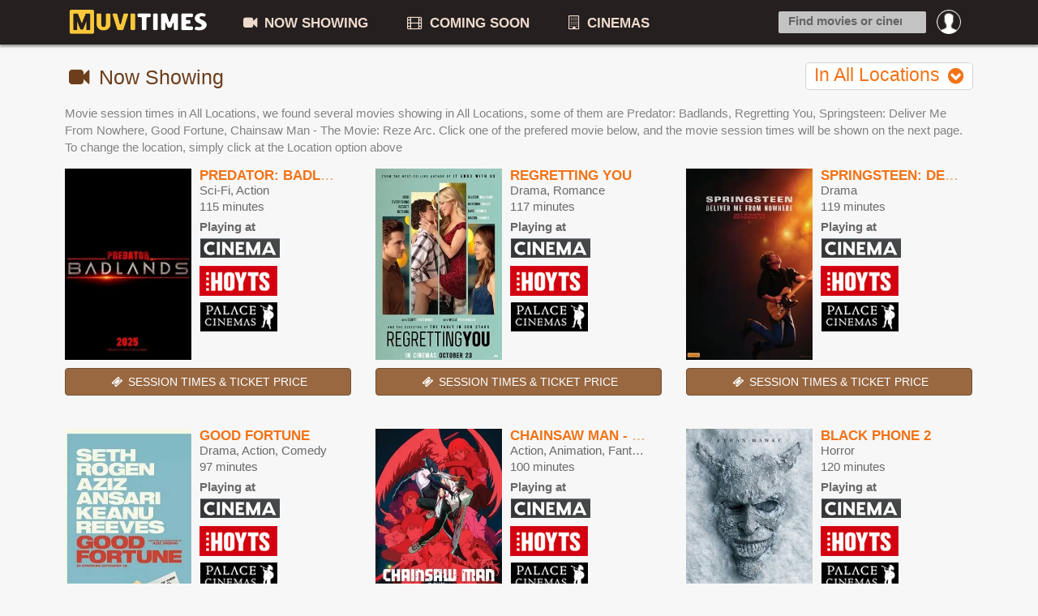

--- FILE ---
content_type: text/html; charset=UTF-8
request_url: https://muvitimes.com/now-showing/in-parramatta/
body_size: 3913
content:
<!DOCTYPE html>
		<html>
		<head>
			<title>Movies Showing In Australia | All Cities</title>
			<link rel="shortcut icon" href="https://muvitimes.com/favicon.ico" >
			<meta charset="utf-8">
			<meta http-equiv="Content-Type" content="text/html; charset=UTF-8">
			<meta name="keywords" itemprop="keywords" content="Today's movie session times, showtimes, cinemas in Australia, Event Cinemas, Hoyts, Palace Cinemas, Dendy Cinemas, Reading Cinemas, Cineplex, Village Cinemas, Grand Cinemas, Majestic Cinemas, Limelight Cinemas, Wallis Cinemas, Telethon Community Cinemas, Luna Cinemas, The Sunset Cinemas, cinema online, booking, session times">
			<meta name="description" content="What movies are now showing in cinemas today? Now showing Predator: Badlands, Regretting You, Springsteen: Deliver Me From Nowhere, Good Fortune, Back To The Future and more, find the movie session times here!">
			<meta name="viewport" content="initial-scale=1, maximum-scale=5">
			<link rel="apple-touch-icon" sizes="180x180" href="/apple-touch-icon.png">
			<link rel="icon" type="image/png" sizes="32x32" href="/favicon-32x32.png">
			<link rel="icon" type="image/png" sizes="16x16" href="/favicon-16x16.png">
			<link rel="manifest" href="/site.webmanifest">
			<!-- Google tag (gtag.js) -->
			<script async src="https://www.googletagmanager.com/gtag/js?id=G-30XM9E32SR"></script>
			<script>
			  window.dataLayer = window.dataLayer || [];
			  function gtag(){dataLayer.push(arguments);}
			  gtag("js", new Date());
			
			  gtag("config", "G-30XM9E32SR");
			</script>
			<script async src="https://pagead2.googlesyndication.com/pagead/js/adsbygoogle.js?client=ca-pub-8806063559569006"
     crossorigin="anonymous"></script>
			<meta property="og:image" content="https://muvitimes.com/images/share.jpg"/><link href="https://muvitimes.com/css/style.css" rel="stylesheet"><script type="text/javascript">
				var ROOT="https://muvitimes.com/";
			</script></head>
		
		<body class=""><div class="ploader" id="ploader">
				<div id="cssload-pgloading">
					<div class="cssload-loadingwrap">
						<ul class="cssload-bokeh">
							<li></li>
							<li></li>
							<li></li>
							<li></li>
						</ul>
					</div>
				</div><p style="text-align: center;">Loading your location</p>
			</div>
		<div class="mheader">
    	<div class="wrapper">
			<div class="mmenu"><a href="#" class="mmopen"></a><span class="msearch"><i class="icon-search"></i></span><a href="https://muvitimes.com/" class="mlogo"></a></div>
			<div class="clearfix"></div>
        	<ul class="topmenu">
				<li class="garis"></li>
					<li class="promn ltds">
						<a rel="nofollow" href="https://muvitimes.com/login?next=https%3A%2F%2Fmuvitimes.com%2Fnow-showing%2Fin-parramatta%2F"><img src="https://muvitimes.com/images/pp/default.png"><span class="onmob">Login</span></a>
						<div class="submno">
							<div class="submn">
								<span class="arrup"></span>
								<a rel="nofollow" href="https://muvitimes.com/login?next=https%3A%2F%2Fmuvitimes.com%2Fnow-showing%2Fin-parramatta%2F" class="bold">Login</a> or <a rel="nofollow" href="https://muvitimes.com/register" class="bold">Register</a>
							</div>
						</div>
					</li>
				<li class="lmenu hmenu"><a href="https://muvitimes.com/"><i class="icon home"></i></a></li>
				<li class="anhov ltds lmenu"><a href="https://muvitimes.com/now-showing"><i class="icon-facetime-video"></i> NOW SHOWING</a></li>
            	<li class="anhov ltds lmenu"><a href="https://muvitimes.com/coming-soon"><i class="icon-film"></i> COMING SOON</a></li>
            	<li class="anhov ltds lmenu"><a href="https://muvitimes.com/cinemas"><i class="icon-building"></i> CINEMAS</a></li>
            	
				
            	<li class="srescon">
					<div class="tfcon">
						<i class="search_icon"></i><input type="text" autocomplete="off" value="" placeholder="Find movies or cinemas..." id="isearch" >
						<div class="sres">
							<div style="padding: 0 10px;line-height: 24pt;" id="sfinderstat">Type to search</div>
							<ul id="sfinderes">
								
							</ul>
							<form action="https://muvitimes.com/search" style="display:none;" id="frm_cse">
							  <div>
								<input type="hidden" name="cx" value="partner-pub-8806063559569006:9557006188" />
								<input type="hidden" name="cof" value="FORID:10" />
								<input type="hidden" name="ie" value="UTF-8" />
								<input type="text" name="q" size="55" value="" id="frm_cse_q" />
								<input type="submit" name="sa" value="Search" />
							  </div>
							</form>
						</div>
					</div>
				</li>
				<div class="clear"></div>
            </ul>
        </div>
    </div>
    <div class="content" id="content"><div class="wrapper clearfix">
            <div class="row">
        	<div class="mainfull" id="main"><!--<div style="margin:15px 0;">
		 ad google auto 
		</div>--><h1 class="mtom20"><i class="icon-facetime-video"></i> Now Showing <span class="cchooser" id="ctfilter">In All Locations<i class="icon-chevron-sign-down"></i></span></h1><div class="theafilter" id="ctfilcon" style="display:none;">
			<div class="clearfix"></div>
			<div class="filterlist" style="padding:15px 10px;">
				<div class="locfinder">
			
					<div class="input-group tfinder">
						<input type="text" class="form-control" placeholder="Find location..." id="tlfinder">
						<div class="input-group-btn">
							<button type="button" class="btn btn-white dropdown-toggle" data-toggle="dropdown"><i class="icon-search"></i></button>
						</div>
					</div><p style="font-size: 11pt;color: #ff8722;margin: 10px;">Click on <b style="font-weight:bold;">Near Me</b> below if your location is not listed!</p>
					
					<ul class="ctlist hons">
					<li class="active"><a href="https://muvitimes.com/now-showing/"><i class="icon-map-marker"></i> All locations</a></li><li class="mekan"><a href="#" data-next="https://muvitimes.com/now-showing?nearest=1" id="cmd_terdekat"><i class="icon-location-arrow"></i> Near me</a></ul>
				</div><h3 class="subloc wmal">SA</h3><ul class="ctlist dfinder wmal"><li ><a href="https://muvitimes.com/now-showing/in-adelaide/" data-k="Adelaide SA"><i class="icon-map-marker"></i> Adelaide</a></li></ul><h3 class="subloc wmal">VIC</h3><ul class="ctlist dfinder wmal"><li ><a href="https://muvitimes.com/now-showing/in-ballarat/" data-k="Ballarat VIC"><i class="icon-map-marker"></i> Ballarat</a></li><li ><a href="https://muvitimes.com/now-showing/in-bendigo/" data-k="Bendigo VIC"><i class="icon-map-marker"></i> Bendigo</a></li><li ><a href="https://muvitimes.com/now-showing/in-geelong/" data-k="Geelong VIC"><i class="icon-map-marker"></i> Geelong</a></li><li ><a href="https://muvitimes.com/now-showing/in-melbourne/" data-k="Melbourne VIC"><i class="icon-map-marker"></i> Melbourne</a></li></ul><h3 class="subloc wmal">QLD</h3><ul class="ctlist dfinder wmal"><li ><a href="https://muvitimes.com/now-showing/in-brisbane/" data-k="Brisbane QLD"><i class="icon-map-marker"></i> Brisbane</a></li><li ><a href="https://muvitimes.com/now-showing/in-cairns/" data-k="Cairns QLD"><i class="icon-map-marker"></i> Cairns</a></li><li ><a href="https://muvitimes.com/now-showing/in-gold-coast/" data-k="Gold Coast QLD"><i class="icon-map-marker"></i> Gold Coast</a></li><li ><a href="https://muvitimes.com/now-showing/in-sunshine-coast/" data-k="Sunshine Coast QLD"><i class="icon-map-marker"></i> Sunshine Coast</a></li><li ><a href="https://muvitimes.com/now-showing/in-townsville/" data-k="Townsville QLD"><i class="icon-map-marker"></i> Townsville</a></li></ul><h3 class="subloc wmal">ACT</h3><ul class="ctlist dfinder wmal"><li ><a href="https://muvitimes.com/now-showing/in-canberra/" data-k="Canberra ACT"><i class="icon-map-marker"></i> Canberra</a></li></ul><h3 class="subloc wmal">NSW</h3><ul class="ctlist dfinder wmal"><li ><a href="https://muvitimes.com/now-showing/in-central-coast/" data-k="Central Coast NSW"><i class="icon-map-marker"></i> Central Coast</a></li><li ><a href="https://muvitimes.com/now-showing/in-newcastle/" data-k="Newcastle NSW"><i class="icon-map-marker"></i> Newcastle</a></li><li ><a href="https://muvitimes.com/now-showing/in-sydney/" data-k="Sydney NSW Penrith"><i class="icon-map-marker"></i> Sydney</a></li><li ><a href="https://muvitimes.com/now-showing/in-wollongong/" data-k="Wollongong NSW Warrawong"><i class="icon-map-marker"></i> Wollongong</a></li></ul><h3 class="subloc wmal">NT</h3><ul class="ctlist dfinder wmal"><li ><a href="https://muvitimes.com/now-showing/in-darwin/" data-k="Darwin NT"><i class="icon-map-marker"></i> Darwin</a></li></ul><h3 class="subloc wmal">TAS</h3><ul class="ctlist dfinder wmal"><li ><a href="https://muvitimes.com/now-showing/in-hobart/" data-k="Hobart TAS"><i class="icon-map-marker"></i> Hobart</a></li><li ><a href="https://muvitimes.com/now-showing/in-launceston/" data-k="Launceston TAS"><i class="icon-map-marker"></i> Launceston</a></li></ul><h3 class="subloc wmal">WA</h3><ul class="ctlist dfinder wmal"><li ><a href="https://muvitimes.com/now-showing/in-perth/" data-k="Perth WA"><i class="icon-map-marker"></i> Perth</a></li></ul>
			</div>
		</div><p class="topdesc">Movie session times in All Locations, we found several movies showing in All Locations, some of them are  Predator: Badlands, Regretting You, Springsteen: Deliver Me From Nowhere, Good Fortune, Chainsaw Man - The Movie: Reze Arc. Click one of the prefered movie below, and the movie session times will be shown on the next page. To change the location, simply click at the Location option above</p><div class="row clearfix mvlist"><div class="item movie">
				<div class="clearfix mtom10">
					<div class="rowl">
						<div class="col-xs-6">
							<a href="https://muvitimes.com/movie/2025/predator-badlands/"><img class="poster" src="https://muvitimes.com/data/images/movies/2025/poster-predator-badlands_290x438.webp" alt="Predator: Badlands"></a>
						</div>
						<div class="col-xs-6 moside">
							<h2><a href="https://muvitimes.com/movie/2025/predator-badlands/" title="Predator: Badlands">Predator: Badlands</a></h2>
							<span class="moket">Sci-Fi, Action</span>
							<span class="moket">115 minutes</span>
							<span class="moket pat">Playing at</span><i class="icon gen"></i><i class="icon hoy"></i><i class="icon pal"></i></div>
					</div>
				</div>
				<a class="btn btn-info" href="https://muvitimes.com/movie/2025/predator-badlands/"><i class="icon-ticket"></i> SESSION TIMES & TICKET PRICE</a>
			</div><div class="item movie">
				<div class="clearfix mtom10">
					<div class="rowl">
						<div class="col-xs-6">
							<a href="https://muvitimes.com/movie/2025/regretting-you/"><img class="poster" src="https://muvitimes.com/data/images/movies/2025/pal.regretting-you_290x438.webp" alt="Regretting You"></a>
						</div>
						<div class="col-xs-6 moside">
							<h2><a href="https://muvitimes.com/movie/2025/regretting-you/" title="Regretting You">Regretting You</a></h2>
							<span class="moket">Drama, Romance</span>
							<span class="moket">117 minutes</span>
							<span class="moket pat">Playing at</span><i class="icon gen"></i><i class="icon hoy"></i><i class="icon pal"></i></div>
					</div>
				</div>
				<a class="btn btn-info" href="https://muvitimes.com/movie/2025/regretting-you/"><i class="icon-ticket"></i> SESSION TIMES & TICKET PRICE</a>
			</div><div class="item movie">
				<div class="clearfix mtom10">
					<div class="rowl">
						<div class="col-xs-6">
							<a href="https://muvitimes.com/movie/2025/deliver-me-from-nowhere/"><img class="poster" src="https://muvitimes.com/data/images/movies/2025/hoy.springsteen-deliver-me-from-nowhere_290x438.webp" alt="Springsteen: Deliver Me From Nowhere"></a>
						</div>
						<div class="col-xs-6 moside">
							<h2><a href="https://muvitimes.com/movie/2025/deliver-me-from-nowhere/" title="Springsteen: Deliver Me From Nowhere">Springsteen: Deliver Me From Nowhere</a></h2>
							<span class="moket">Drama</span>
							<span class="moket">119 minutes</span>
							<span class="moket pat">Playing at</span><i class="icon gen"></i><i class="icon hoy"></i><i class="icon pal"></i></div>
					</div>
				</div>
				<a class="btn btn-info" href="https://muvitimes.com/movie/2025/deliver-me-from-nowhere/"><i class="icon-ticket"></i> SESSION TIMES & TICKET PRICE</a>
			</div><div class="item movie">
				<div class="clearfix mtom10">
					<div class="rowl">
						<div class="col-xs-6">
							<a href="https://muvitimes.com/movie/2025/good-fortune/"><img class="poster" src="https://muvitimes.com/data/images/movies/2025/pal.good-fortune_290x438.webp" alt="Good Fortune"></a>
						</div>
						<div class="col-xs-6 moside">
							<h2><a href="https://muvitimes.com/movie/2025/good-fortune/" title="Good Fortune">Good Fortune</a></h2>
							<span class="moket">Drama, Action, Comedy</span>
							<span class="moket">97 minutes</span>
							<span class="moket pat">Playing at</span><i class="icon gen"></i><i class="icon hoy"></i><i class="icon pal"></i></div>
					</div>
				</div>
				<a class="btn btn-info" href="https://muvitimes.com/movie/2025/good-fortune/"><i class="icon-ticket"></i> SESSION TIMES & TICKET PRICE</a>
			</div><div class="item movie">
				<div class="clearfix mtom10">
					<div class="rowl">
						<div class="col-xs-6">
							<a href="https://muvitimes.com/movie/2025/chainsaw-man-the-movie-reze-arc/"><img class="poster" src="https://muvitimes.com/data/images/movies/2025/hoy.chainsaw-man-the-movie-reze-arc-chinese-subs_290x438.webp" alt="Chainsaw Man - The Movie: Reze Arc"></a>
						</div>
						<div class="col-xs-6 moside">
							<h2><a href="https://muvitimes.com/movie/2025/chainsaw-man-the-movie-reze-arc/" title="Chainsaw Man - The Movie: Reze Arc">Chainsaw Man - The Movie: Reze Arc</a></h2>
							<span class="moket">Action, Animation, Fantasy, Horror</span>
							<span class="moket">100 minutes</span>
							<span class="moket pat">Playing at</span><i class="icon gen"></i><i class="icon hoy"></i><i class="icon pal"></i></div>
					</div>
				</div>
				<a class="btn btn-info" href="https://muvitimes.com/movie/2025/chainsaw-man-the-movie-reze-arc/"><i class="icon-ticket"></i> SESSION TIMES & TICKET PRICE</a>
			</div><div class="item movie">
				<div class="clearfix mtom10">
					<div class="rowl">
						<div class="col-xs-6">
							<a href="https://muvitimes.com/movie/2025/the-black-phone-2/"><img class="poster" src="https://muvitimes.com/data/images/movies/2025/hoy.black-phone-2_290x438.webp" alt="Black Phone 2"></a>
						</div>
						<div class="col-xs-6 moside">
							<h2><a href="https://muvitimes.com/movie/2025/the-black-phone-2/" title="Black Phone 2">Black Phone 2</a></h2>
							<span class="moket">Horror</span>
							<span class="moket">120 minutes</span>
							<span class="moket pat">Playing at</span><i class="icon gen"></i><i class="icon hoy"></i><i class="icon pal"></i></div>
					</div>
				</div>
				<a class="btn btn-info" href="https://muvitimes.com/movie/2025/the-black-phone-2/"><i class="icon-ticket"></i> SESSION TIMES & TICKET PRICE</a>
			</div><div class="item movie">
				<div class="clearfix mtom10">
					<div class="rowl">
						<div class="col-xs-6">
							<a href="https://muvitimes.com/movie/2025/a-paw-patrol-christmas/"><img class="poster" src="https://muvitimes.com/data/images/movies/2025/pal.a-paw-patrol-christmas_290x438.webp" alt="A Paw Patrol Christmas"></a>
						</div>
						<div class="col-xs-6 moside">
							<h2><a href="https://muvitimes.com/movie/2025/a-paw-patrol-christmas/" title="A Paw Patrol Christmas">A Paw Patrol Christmas</a></h2>
							<span class="moket">Adventure, Animation, Family</span>
							<span class="moket">55 minutes</span>
							<span class="moket pat">Playing at</span><i class="icon gen"></i><i class="icon hoy"></i><i class="icon pal"></i></div>
					</div>
				</div>
				<a class="btn btn-info" href="https://muvitimes.com/movie/2025/a-paw-patrol-christmas/"><i class="icon-ticket"></i> SESSION TIMES & TICKET PRICE</a>
			</div><div class="item movie">
				<div class="clearfix mtom10">
					<div class="rowl">
						<div class="col-xs-6">
							<a href="https://muvitimes.com/movie/2025/bugonia/"><img class="poster" src="https://muvitimes.com/data/images/movies/2025/pal.bugonia_290x438.webp" alt="Bugonia"></a>
						</div>
						<div class="col-xs-6 moside">
							<h2><a href="https://muvitimes.com/movie/2025/bugonia/" title="Bugonia">Bugonia</a></h2>
							<span class="moket">Comedy, Action, Science Fiction</span>
							<span class="moket">118 minutes</span>
							<span class="moket pat">Playing at</span><i class="icon gen"></i><i class="icon hoy"></i><i class="icon pal"></i></div>
					</div>
				</div>
				<a class="btn btn-info" href="https://muvitimes.com/movie/2025/bugonia/"><i class="icon-ticket"></i> SESSION TIMES & TICKET PRICE</a>
			</div><div class="item movie">
				<div class="clearfix mtom10">
					<div class="rowl">
						<div class="col-xs-6">
							<a href="https://muvitimes.com/movie/2025/the-bad-guys-2/"><img class="poster" src="https://muvitimes.com/data/images/movies/2025/hoy.the-bad-guys-2_290x438.webp" alt="The Bad Guys 2"></a>
						</div>
						<div class="col-xs-6 moside">
							<h2><a href="https://muvitimes.com/movie/2025/the-bad-guys-2/" title="The Bad Guys 2">The Bad Guys 2</a></h2>
							<span class="moket">Animal Adventure, Action, Animation, Comedy, Crime, Family</span>
							<span class="moket">45 minutes</span>
							<span class="moket pat">Playing at</span><i class="icon gen"></i><i class="icon hoy"></i><i class="icon pal"></i></div>
					</div>
				</div>
				<a class="btn btn-info" href="https://muvitimes.com/movie/2025/the-bad-guys-2/"><i class="icon-ticket"></i> SESSION TIMES & TICKET PRICE</a>
			</div></div><div class="paggingcont">
				<ul><li class="active"><a href="#" style="pointer-events:none;">1</a></li><li><a title="Page 2" href="https://muvitimes.com/now-showing/in-parramatta/?page=2">2</a></li><li><a title="Page 3" href="https://muvitimes.com/now-showing/in-parramatta/?page=3">3</a></li><li><a title="Page 4" href="https://muvitimes.com/now-showing/in-parramatta/?page=4">4</a></li><li><a title="Page 12" href="https://muvitimes.com/now-showing/in-parramatta/?page=12">12</a></li><li><a title="Next page" href="https://muvitimes.com/now-showing/in-parramatta/?page=2">Next</a></li></ul>
			</div></div></div></div></div>
    <footer>
    	<div class="footbar">
            <p>Copyright &copy; 2025 muvitimes.com</p>
			<ul class="footlinks">
				<li><a href="https://muvitimes.com/about">About Us</a></li>
				<li><a href="https://muvitimes.com/privacy-policy">Privacy Policy</a></li>
				<li><a href="https://muvitimes.com/contact">Contact Us</a></li>
				<li><a href="https://muvitimes.com/movie-news">Movie Updates</a></li>
			</ul>
			<p class="redup">MuviTimes provides all movies and cinema showtimes in Australia, including ticket price and booking tickets online, you can find over hundreds of cinemas in Australia<br>including Event Cinemas, Hoyts, Palace Cinemas, Dendy Cinemas, Reading Cinemas, Cineplex, Village Cinemas, Grand Cinemas, Majestic Cinemas, Limelight Cinemas, Wallis Cinemas, Telethon Community Cinemas, Luna Cinemas, The Sunset Cinemas and more.<br>You can also find nearest cinemas and get your most suitable cinema</p>
        </div>
    </footer><script src="https://muvitimes.com/js/jquery.js" type="text/javascript"></script><script type="text/javascript" src="https://muvitimes.com/js/txg.js?r=4"></script>
		<img src="https://muvitimes.com/misc/maintener" width="0" height="0" id="imgmaint">
		</body>
	</html>

--- FILE ---
content_type: text/html; charset=utf-8
request_url: https://www.google.com/recaptcha/api2/aframe
body_size: 266
content:
<!DOCTYPE HTML><html><head><meta http-equiv="content-type" content="text/html; charset=UTF-8"></head><body><script nonce="0DcBgWuZzj18nbpIh2aOQA">/** Anti-fraud and anti-abuse applications only. See google.com/recaptcha */ try{var clients={'sodar':'https://pagead2.googlesyndication.com/pagead/sodar?'};window.addEventListener("message",function(a){try{if(a.source===window.parent){var b=JSON.parse(a.data);var c=clients[b['id']];if(c){var d=document.createElement('img');d.src=c+b['params']+'&rc='+(localStorage.getItem("rc::a")?sessionStorage.getItem("rc::b"):"");window.document.body.appendChild(d);sessionStorage.setItem("rc::e",parseInt(sessionStorage.getItem("rc::e")||0)+1);localStorage.setItem("rc::h",'1762536940221');}}}catch(b){}});window.parent.postMessage("_grecaptcha_ready", "*");}catch(b){}</script></body></html>

--- FILE ---
content_type: text/css
request_url: https://muvitimes.com/css/style.css
body_size: 26894
content:
.clear,
.item .moside h2,
.line,
.modal,
.modal-open,
.mvlist .item span.moket,
.new_theater span.judul,
.no-touch .scroll-x,
.no-touch .scroll-y,
.no-touch .scrollable,
.no1.mvti,
.scroll-x,
.scroll-y,
.scrollable,
.sr-only,
.sres,
.text-ellipsis,
.thealist,
div.content,
span.cchooser,
span.msitit,
svg:not(:root) {
  overflow: hidden;
}
pre,
pre code {
  white-space: pre-wrap;
}
.btn,
.btn-group,
.btn-group-vertical,
.checkbox,
.form-control,
.input-group-addon,
.input-group-btn,
.radio {
  vertical-align: middle;
}
.icon-dark,
a.list-group-item .list-group-item-heading,
legend,
pre {
  color: #333;
}
body,
table td {
  color: #5d5d5d;
}
.btn-group-vertical > .btn.active,
.btn-group-vertical > .btn:active,
.btn-group-vertical > .btn:focus,
.btn-group-vertical > .btn:hover,
.btn-group > .btn.active,
.btn-group > .btn:active,
.btn-group > .btn:focus,
.btn-group > .btn:hover,
.input-group-btn > .btn:active,
.input-group-btn > .btn:hover {
  z-index: 2;
}
#selectTextSize,
.invisible {
  visibility: hidden;
}
.item .moside h2,
.mvlist .item span.moket,
.new_theater span.judul,
.text-ellipsis,
.thlist span.judul,
span.msitit {
  text-overflow: ellipsis;
}
.icons-ul,
.sched_desc ul,
div.paggingcont ul,
ul.ctlist,
ul.topmenu {
  list-style-type: none;
}
#isearch:focus .sres,
#task-list .editing .edit,
.avatar,
.block,
.clear,
.collapse.in,
.dropdown-submenu:focus > .dropdown-menu,
.dropdown-submenu:hover > .dropdown-menu,
.form-control,
.media-object,
.msearch,
.ondesk,
.open > .dropdown-menu,
.pill-content > .active,
.sres ul li,
.tab-content > .active,
.thumbnail,
.thumbnail > img,
a.linex,
a.linex:after,
article,
aside,
details,
figcaption,
figure,
footer,
header,
hgroup,
input[type="file"],
li.sresub,
main,
menu,
nav,
section,
summary {
  display: block;
}
.btn [class*=" icon-"].icon-spin,
.btn [class^="icon-"].icon-spin,
.combodate select,
.easypiechart .h2,
.icon-spin,
.icon-stack,
.inline,
.nav [class*=" icon-"].icon-spin,
.nav [class^="icon-"].icon-spin,
.pillbox input,
.pillbox li,
.select,
.the-icons i,
.thumb,
.thumb-lg,
.thumb-sm,
.thumb-xs,
a .icon-flip-horizontal:before,
a .icon-flip-vertical:before,
a .icon-rotate-180:before,
a .icon-rotate-270:before,
a .icon-rotate-90:before,
audio,
canvas,
i.icon.home,
label,
ul.ctlist li,
ul.topmenu li,
video {
  display: inline-block;
}
audio:not([controls]) {
  display: none;
  height: 0;
}
#task-list .editing .task-name,
.badge:empty,
.block.hide,
.collapse,
.label:empty,
.mmenu,
.no-touch .hover-action,
.onmob,
.pill-content > .pill-pane,
.ploader,
.revbarm,
.sres,
.submn,
.synopx,
.tab-content > .tab-pane,
.timeline-item.alt:before,
[class*=" icon-"].hide,
[class^="icon-"].hide,
[data-toggle="buttons"] > .btn > input[type="checkbox"],
[data-toggle="buttons"] > .btn > input[type="radio"],
[hidden],
ul.topmenu li.garis {
  display: none;
}
html {
  -webkit-text-size-adjust: 100%;
  -ms-text-size-adjust: 100%;
  -webkit-tap-highlight-color: transparent;
}
#isearch,
.btn-group .dropdown-toggle:active,
.btn-group-vertical > .btn:focus,
.btn-group.open .dropdown-toggle,
.btn-group > .btn:focus,
.btn.active,
.btn:active,
.dropdown-toggle:focus,
.modal,
.modal-content,
.open > a,
.pillbox input,
a:active,
a:hover {
  outline: 0;
}
hr {
  -moz-box-sizing: content-box;
  box-sizing: content-box;
  height: 0;
}
mark {
  background: #ff0;
  color: #000;
}
pre {
  word-break: break-all;
  word-wrap: break-word;
  background-color: #f5f5f5;
}
.avatar,
.badge,
.btn,
.dropdown-menu > li > a,
.input-group-addon,
.input-group-btn,
.item .moside h2,
.label,
.mvlist .item span.moket,
.new_theater span.judul,
.nowrap,
.revbard .starlist,
.revbarm .starlist,
.revbarm a,
.text-ellipsis,
.the-icons a,
.thlist span.judul,
code,
span.msitit {
  white-space: nowrap;
}
sub,
sup {
  line-height: 0;
  position: relative;
}
sup {
  top: -0.5em;
}
sub {
  bottom: -0.25em;
}
button,
input,
select,
textarea {
  margin: 0;
  font-family: inherit;
  font-size: inherit;
  line-height: inherit;
}
button,
select {
  text-transform: none;
}
.item .moside h2,
.text-uc,
abbr.initialism {
  text-transform: uppercase;
}
button,
html input[type="button"],
input[type="reset"],
input[type="submit"] {
  -webkit-appearance: button;
  cursor: pointer;
}
button[disabled],
html input[disabled] {
  cursor: default;
}
input[type="checkbox"],
input[type="radio"] {
  box-sizing: border-box;
  padding: 0;
}
input[type="search"]::-webkit-search-cancel-button,
input[type="search"]::-webkit-search-decoration {
  -webkit-appearance: none;
}
button::-moz-focus-inner,
input::-moz-focus-inner {
  border: 0;
  padding: 0;
}
textarea {
  overflow: auto;
  vertical-align: top;
}
*,
:after,
:before {
  -webkit-box-sizing: border-box;
  -moz-box-sizing: border-box;
  box-sizing: border-box;
}
.btn-danger.active,
.btn-danger:active,
.btn-default.active,
.btn-default:active,
.btn-facebook.active,
.btn-facebook:active,
.btn-gplus.active,
.btn-gplus:active,
.btn-info.active,
.btn-info:active,
.btn-primary.active,
.btn-primary:active,
.btn-success.active,
.btn-success:active,
.btn-twitter.active,
.btn-twitter:active,
.btn-warning.active,
.btn-warning:active,
.dropdown-menu > .active > a,
.dropdown-menu > .active > a:focus,
.dropdown-menu > .active > a:hover,
.dropdown-menu > .active > a > [class*=" icon-"],
.dropdown-menu > .active > a > [class^="icon-"],
.dropdown-menu > li > a:focus,
.dropdown-menu > li > a:hover,
.dropdown-menu > li > a:hover > [class*=" icon-"],
.dropdown-menu > li > a:hover > [class^="icon-"],
.dropdown-submenu:hover > a > [class*=" icon-"],
.dropdown-submenu:hover > a > [class^="icon-"],
.icon-white,
.nav-list > .active > a > [class*=" icon-"],
.nav-list > .active > a > [class^="icon-"],
.nav-pills > .active > a > [class*=" icon-"],
.nav-pills > .active > a > [class^="icon-"],
.navbar-inverse .nav > .active > a > [class*=" icon-"],
.navbar-inverse .nav > .active > a > [class^="icon-"],
.open .dropdown-toggle.btn-danger,
.open .dropdown-toggle.btn-default,
.open .dropdown-toggle.btn-facebook,
.open .dropdown-toggle.btn-gplus,
.open .dropdown-toggle.btn-info,
.open .dropdown-toggle.btn-primary,
.open .dropdown-toggle.btn-success,
.open .dropdown-toggle.btn-twitter,
.open .dropdown-toggle.btn-warning,
button,
input,
select[multiple],
textarea {
  background-image: none;
}
.btn:focus,
a:focus,
input[type="checkbox"]:focus,
input[type="file"]:focus,
input[type="radio"]:focus {
  outline: #333 dotted thin;
  outline: -webkit-focus-ring-color auto 5px;
  outline-offset: -2px;
}
.img-responsive {
  display: block;
  max-width: 100%;
  height: auto;
}
.img-rounded {
  border-radius: 6px;
}
.img-thumbnail {
  padding: 4px;
  line-height: 1.428571429;
  background-color: #fff;
  border: 1px solid #ddd;
  border-radius: 4px;
  -webkit-transition: 0.2s ease-in-out;
  transition: 0.2s ease-in-out;
  display: inline-block;
  max-width: 100%;
  height: auto;
}
.img-circle {
  border-radius: 50%;
}
hr {
  margin-top: 20px;
  margin-bottom: 20px;
  border: 0;
  border-top: 1px solid #eee;
}
.sr-only {
  position: absolute;
  width: 1px;
  height: 1px;
  margin: -1px;
  padding: 0;
  clip: rect(0 0 0 0);
  border: 0;
}
code,
pre {
  border-radius: 4px;
}
.lead {
  margin-bottom: 20px;
  font-size: 16.1px;
  font-weight: 200;
  line-height: 1.4;
}
.btn > i.pull-left,
.btn > i.pull-right,
.form-control,
dd,
dt {
  line-height: 1.428571429;
}
.text-left {
  text-align: left;
}
.text-right,
.timeline-item.alt,
blockquote.pull-right p,
blockquote.pull-right small {
  text-align: right;
}
.page-header {
  padding-bottom: 9px;
  margin: 40px 0 20px;
  border-bottom: 1px solid #eee;
}
.alert > p,
.alert > ul,
.m-b-none,
.panel-title,
.panel > .list-group,
.panel > .table,
blockquote p:last-child,
ol ol,
ol ul,
ul ol,
ul ul {
  margin-bottom: 0;
}
.m-b-lg,
.panel,
.well,
address,
dl,
legend,
pre.prettyprint {
  margin-bottom: 20px;
}
.the-icons,
ol,
ul {
  list-style: none;
}
.list-inline,
.list-unstyled,
.media-list {
  padding-left: 0;
  list-style: none;
}
.list-inline > li {
  display: inline-block;
  padding-left: 5px;
  padding-right: 5px;
}
.btn-group-vertical > .btn-group:after,
.btn-toolbar:after,
.chat-item:after,
.clear,
.container:after,
.form-horizontal .form-group:after,
.panel-body:after,
.row:after,
.tabbable:after {
  clear: both;
}
address,
blockquote small,
pre {
  display: block;
  line-height: 1.428571429;
}
abbr[data-original-title],
abbr[title] {
  cursor: help;
  border-bottom: 1px dotted #999;
}
abbr.initialism {
  font-size: 90%;
}
blockquote {
  padding: 10px 20px;
  margin: 0 0 20px;
  border-left: 5px solid #eee;
}
blockquote p {
  font-size: 14px;
  font-weight: 300;
  line-height: 1.25;
}
blockquote small {
  color: #999;
}
blockquote small:before {
  content: "\2014 \00A0";
}
.arrow:after,
.caret,
.clearfix:after,
.comment-list:before,
a.linex:after,
blockquote.pull-right small:before {
  content: "";
}
blockquote.pull-right {
  padding-right: 15px;
  padding-left: 0;
  border-right: 5px solid #eee;
  border-left: 0;
}
blockquote.pull-right small:after {
  content: "\00A0 \2014";
}
address {
  font-style: normal;
}
code {
  color: #c7254e;
  background-color: #f9f2f4;
}
.container:after,
.container:before,
.row:after,
.row:before {
  display: table;
  content: " ";
}
pre code {
  padding: 0;
  font-size: inherit;
  color: inherit;
  background-color: transparent;
  border: 0;
}
.pre-scrollable {
  max-height: 340px;
  overflow-y: scroll;
}
.container {
  margin-right: auto;
  margin-left: auto;
  padding-left: 15px;
  padding-right: 15px;
}
.form-horizontal .form-group,
.pull-in,
.row,
div.row {
  margin-left: -15px;
  margin-right: -15px;
}
.col-lg-1,
.col-lg-10,
.col-lg-11,
.col-lg-12,
.col-lg-2,
.col-lg-2-4,
.col-lg-3,
.col-lg-4,
.col-lg-5,
.col-lg-6,
.col-lg-7,
.col-lg-8,
.col-lg-9,
.col-md-1,
.col-md-10,
.col-md-11,
.col-md-12,
.col-md-2,
.col-md-3,
.col-md-4,
.col-md-5,
.col-md-6,
.col-md-7,
.col-md-8,
.col-md-9,
.col-sm-1,
.col-sm-10,
.col-sm-11,
.col-sm-12,
.col-sm-2,
.col-sm-3,
.col-sm-4,
.col-sm-5,
.col-sm-6,
.col-sm-7,
.col-sm-8,
.col-sm-9,
.col-xs-1,
.col-xs-10,
.col-xs-11,
.col-xs-12,
.col-xs-2,
.col-xs-3,
.col-xs-4,
.col-xs-5,
.col-xs-6,
.col-xs-7,
.col-xs-8,
.col-xs-9 {
  position: relative;
  min-height: 1px;
  padding-left: 15px;
  padding-right: 15px;
}
.dropfile,
.pillbox input,
.well {
  min-height: 20px;
}
.btn-group > .btn-group,
.btn-toolbar .btn-group,
.col-xs-1,
.col-xs-10,
.col-xs-11,
.col-xs-2,
.col-xs-3,
.col-xs-4,
.col-xs-5,
.col-xs-6,
.col-xs-7,
.col-xs-8,
.col-xs-9,
.left,
.mvtrend,
.nwidleft,
.thlist .item .moside,
h4.stin {
  float: left;
}
.col-xs-1 {
  width: 8.333333333333332%;
}
.col-xs-2 {
  width: 16.666666666666664%;
}
.col-xs-3,
.no2.mvti {
  width: 25%;
}
.col-xs-4 {
  width: 33.33333333333333%;
}
.col-xs-5 {
  width: 41.66666666666667%;
}
.col-xs-6,
.no1.mvti {
  width: 50%;
}
.col-xs-7 {
  width: 58.333333333333336%;
}
.col-xs-8 {
  width: 66.66666666666666%;
}
.col-xs-9 {
  width: 75%;
}
.col-xs-10 {
  width: 83.33333333333334%;
}
.col-xs-11 {
  width: 91.66666666666666%;
}
.col-xs-12,
.mvd-poster img,
.mvlist .item .btn-info,
.mvti img,
.thlist .item img.poster,
input[type="button"].btn-block,
input[type="reset"].btn-block,
input[type="submit"].btn-block,
ul.nsidelist img,
ul.ul_news li img {
  width: 100%;
}
@media (min-width: 768px) {
  .lead {
    font-size: 21px;
  }
  .dl-horizontal dt {
    float: left;
    width: 160px;
    clear: left;
    text-align: right;
    overflow: hidden;
    text-overflow: ellipsis;
    white-space: nowrap;
  }
  .dl-horizontal dd {
    margin-left: 180px;
  }
  .dl-horizontal dd:after,
  .dl-horizontal dd:before {
    content: " ";
    display: table;
  }
  .dl-horizontal dd:after {
    clear: both;
  }
  .container {
    max-width: 750px;
  }
  .col-sm-1,
  .col-sm-10,
  .col-sm-11,
  .col-sm-2,
  .col-sm-3,
  .col-sm-4,
  .col-sm-5,
  .col-sm-6,
  .col-sm-7,
  .col-sm-8,
  .col-sm-9 {
    float: left;
  }
  .col-sm-1 {
    width: 8.333333333333332%;
  }
  .col-sm-2 {
    width: 16.666666666666664%;
  }
  .col-sm-3 {
    width: 25%;
  }
  .col-sm-4 {
    width: 33.33333333333333%;
  }
  .col-sm-5 {
    width: 41.66666666666667%;
  }
  .col-sm-6 {
    width: 50%;
  }
  .col-sm-7 {
    width: 58.333333333333336%;
  }
  .col-sm-8 {
    width: 66.66666666666666%;
  }
  .col-sm-9 {
    width: 75%;
  }
  .col-sm-10 {
    width: 83.33333333333334%;
  }
  .col-sm-11 {
    width: 91.66666666666666%;
  }
  .col-sm-12 {
    width: 100%;
  }
  .col-sm-push-1 {
    left: 8.333333333333332%;
  }
  .col-sm-push-2 {
    left: 16.666666666666664%;
  }
  .col-sm-push-3 {
    left: 25%;
  }
  .col-sm-push-4 {
    left: 33.33333333333333%;
  }
  .col-sm-push-5 {
    left: 41.66666666666667%;
  }
  .col-sm-push-6 {
    left: 50%;
  }
  .col-sm-push-7 {
    left: 58.333333333333336%;
  }
  .col-sm-push-8 {
    left: 66.66666666666666%;
  }
  .col-sm-push-9 {
    left: 75%;
  }
  .col-sm-push-10 {
    left: 83.33333333333334%;
  }
  .col-sm-push-11 {
    left: 91.66666666666666%;
  }
  .col-sm-pull-1 {
    right: 8.333333333333332%;
  }
  .col-sm-pull-2 {
    right: 16.666666666666664%;
  }
  .col-sm-pull-3 {
    right: 25%;
  }
  .col-sm-pull-4 {
    right: 33.33333333333333%;
  }
  .col-sm-pull-5 {
    right: 41.66666666666667%;
  }
  .col-sm-pull-6 {
    right: 50%;
  }
  .col-sm-pull-7 {
    right: 58.333333333333336%;
  }
  .col-sm-pull-8 {
    right: 66.66666666666666%;
  }
  .col-sm-pull-9 {
    right: 75%;
  }
  .col-sm-pull-10 {
    right: 83.33333333333334%;
  }
  .col-sm-pull-11 {
    right: 91.66666666666666%;
  }
  .col-sm-offset-1 {
    margin-left: 8.333333333333332%;
  }
  .col-sm-offset-2 {
    margin-left: 16.666666666666664%;
  }
  .col-sm-offset-3 {
    margin-left: 25%;
  }
  .col-sm-offset-4 {
    margin-left: 33.33333333333333%;
  }
  .col-sm-offset-5 {
    margin-left: 41.66666666666667%;
  }
  .col-sm-offset-6 {
    margin-left: 50%;
  }
  .col-sm-offset-7 {
    margin-left: 58.333333333333336%;
  }
  .col-sm-offset-8 {
    margin-left: 66.66666666666666%;
  }
  .col-sm-offset-9 {
    margin-left: 75%;
  }
  .col-sm-offset-10 {
    margin-left: 83.33333333333334%;
  }
  .col-sm-offset-11 {
    margin-left: 91.66666666666666%;
  }
  .form-inline .form-group {
    display: inline-block;
    margin-bottom: 0;
    vertical-align: middle;
  }
  .form-inline .form-control {
    display: inline-block;
  }
  .form-inline .checkbox,
  .form-inline .radio {
    display: inline-block;
    margin-top: 0;
    margin-bottom: 0;
    padding-left: 0;
  }
  .form-inline .checkbox input[type="checkbox"],
  .form-inline .radio input[type="radio"] {
    float: none;
    margin-left: 0;
  }
  .form-horizontal .control-label {
    text-align: right;
  }
}
@media (min-width: 992px) {
  .container {
    max-width: 970px;
  }
  .col-md-1,
  .col-md-10,
  .col-md-11,
  .col-md-2,
  .col-md-3,
  .col-md-4,
  .col-md-5,
  .col-md-6,
  .col-md-7,
  .col-md-8,
  .col-md-9 {
    float: left;
  }
  .col-md-1 {
    width: 8.333333333333332%;
  }
  .col-md-2 {
    width: 16.666666666666664%;
  }
  .col-md-3 {
    width: 25%;
  }
  .col-md-4 {
    width: 33.33333333333333%;
  }
  .col-md-5 {
    width: 41.66666666666667%;
  }
  .col-md-6 {
    width: 50%;
  }
  .col-md-7 {
    width: 58.333333333333336%;
  }
  .col-md-8 {
    width: 66.66666666666666%;
  }
  .col-md-9 {
    width: 75%;
  }
  .col-md-10 {
    width: 83.33333333333334%;
  }
  .col-md-11 {
    width: 91.66666666666666%;
  }
  .col-md-12 {
    width: 100%;
  }
  .col-md-push-0 {
    left: auto;
  }
  .col-md-push-1 {
    left: 8.333333333333332%;
  }
  .col-md-push-2 {
    left: 16.666666666666664%;
  }
  .col-md-push-3 {
    left: 25%;
  }
  .col-md-push-4 {
    left: 33.33333333333333%;
  }
  .col-md-push-5 {
    left: 41.66666666666667%;
  }
  .col-md-push-6 {
    left: 50%;
  }
  .col-md-push-7 {
    left: 58.333333333333336%;
  }
  .col-md-push-8 {
    left: 66.66666666666666%;
  }
  .col-md-push-9 {
    left: 75%;
  }
  .col-md-push-10 {
    left: 83.33333333333334%;
  }
  .col-md-push-11 {
    left: 91.66666666666666%;
  }
  .col-md-pull-0 {
    right: auto;
  }
  .col-md-pull-1 {
    right: 8.333333333333332%;
  }
  .col-md-pull-2 {
    right: 16.666666666666664%;
  }
  .col-md-pull-3 {
    right: 25%;
  }
  .col-md-pull-4 {
    right: 33.33333333333333%;
  }
  .col-md-pull-5 {
    right: 41.66666666666667%;
  }
  .col-md-pull-6 {
    right: 50%;
  }
  .col-md-pull-7 {
    right: 58.333333333333336%;
  }
  .col-md-pull-8 {
    right: 66.66666666666666%;
  }
  .col-md-pull-9 {
    right: 75%;
  }
  .col-md-pull-10 {
    right: 83.33333333333334%;
  }
  .col-md-pull-11 {
    right: 91.66666666666666%;
  }
  .col-md-offset-0 {
    margin-left: 0;
  }
  .col-md-offset-1 {
    margin-left: 8.333333333333332%;
  }
  .col-md-offset-2 {
    margin-left: 16.666666666666664%;
  }
  .col-md-offset-3 {
    margin-left: 25%;
  }
  .col-md-offset-4 {
    margin-left: 33.33333333333333%;
  }
  .col-md-offset-5 {
    margin-left: 41.66666666666667%;
  }
  .col-md-offset-6 {
    margin-left: 50%;
  }
  .col-md-offset-7 {
    margin-left: 58.333333333333336%;
  }
  .col-md-offset-8 {
    margin-left: 66.66666666666666%;
  }
  .col-md-offset-9 {
    margin-left: 75%;
  }
  .col-md-offset-10 {
    margin-left: 83.33333333333334%;
  }
  .col-md-offset-11 {
    margin-left: 91.66666666666666%;
  }
  .modal-lg {
    width: 900px;
  }
}
@media (min-width: 1200px) {
  .container {
    max-width: 1170px;
  }
  .col-lg-1,
  .col-lg-10,
  .col-lg-11,
  .col-lg-2,
  .col-lg-3,
  .col-lg-4,
  .col-lg-5,
  .col-lg-6,
  .col-lg-7,
  .col-lg-8,
  .col-lg-9 {
    float: left;
  }
  .col-lg-1 {
    width: 8.333333333333332%;
  }
  .col-lg-2 {
    width: 16.666666666666664%;
  }
  .col-lg-3 {
    width: 25%;
  }
  .col-lg-4 {
    width: 33.33333333333333%;
  }
  .col-lg-5 {
    width: 41.66666666666667%;
  }
  .col-lg-6 {
    width: 50%;
  }
  .col-lg-7 {
    width: 58.333333333333336%;
  }
  .col-lg-8 {
    width: 66.66666666666666%;
  }
  .col-lg-9 {
    width: 75%;
  }
  .col-lg-10 {
    width: 83.33333333333334%;
  }
  .col-lg-11 {
    width: 91.66666666666666%;
  }
  .col-lg-12 {
    width: 100%;
  }
  .col-lg-push-0 {
    left: auto;
  }
  .col-lg-push-1 {
    left: 8.333333333333332%;
  }
  .col-lg-push-2 {
    left: 16.666666666666664%;
  }
  .col-lg-push-3 {
    left: 25%;
  }
  .col-lg-push-4 {
    left: 33.33333333333333%;
  }
  .col-lg-push-5 {
    left: 41.66666666666667%;
  }
  .col-lg-push-6 {
    left: 50%;
  }
  .col-lg-push-7 {
    left: 58.333333333333336%;
  }
  .col-lg-push-8 {
    left: 66.66666666666666%;
  }
  .col-lg-push-9 {
    left: 75%;
  }
  .col-lg-push-10 {
    left: 83.33333333333334%;
  }
  .col-lg-push-11 {
    left: 91.66666666666666%;
  }
  .col-lg-pull-0 {
    right: auto;
  }
  .col-lg-pull-1 {
    right: 8.333333333333332%;
  }
  .col-lg-pull-2 {
    right: 16.666666666666664%;
  }
  .col-lg-pull-3 {
    right: 25%;
  }
  .col-lg-pull-4 {
    right: 33.33333333333333%;
  }
  .col-lg-pull-5 {
    right: 41.66666666666667%;
  }
  .col-lg-pull-6 {
    right: 50%;
  }
  .col-lg-pull-7 {
    right: 58.333333333333336%;
  }
  .col-lg-pull-8 {
    right: 66.66666666666666%;
  }
  .col-lg-pull-9 {
    right: 75%;
  }
  .col-lg-pull-10 {
    right: 83.33333333333334%;
  }
  .col-lg-pull-11 {
    right: 91.66666666666666%;
  }
  .col-lg-offset-0 {
    margin-left: 0;
  }
  .col-lg-offset-1 {
    margin-left: 8.333333333333332%;
  }
  .col-lg-offset-2 {
    margin-left: 16.666666666666664%;
  }
  .col-lg-offset-3 {
    margin-left: 25%;
  }
  .col-lg-offset-4 {
    margin-left: 33.33333333333333%;
  }
  .col-lg-offset-5 {
    margin-left: 41.66666666666667%;
  }
  .col-lg-offset-6 {
    margin-left: 50%;
  }
  .col-lg-offset-7 {
    margin-left: 58.333333333333336%;
  }
  .col-lg-offset-8 {
    margin-left: 66.66666666666666%;
  }
  .col-lg-offset-9 {
    margin-left: 75%;
  }
  .col-lg-offset-10 {
    margin-left: 83.33333333333334%;
  }
  .col-lg-offset-11 {
    margin-left: 91.66666666666666%;
  }
}
legend {
  display: block;
  width: 100%;
  line-height: inherit;
}
input[type="search"] {
  -webkit-appearance: textfield;
  -webkit-box-sizing: border-box;
  -moz-box-sizing: border-box;
  box-sizing: border-box;
}
input[type="checkbox"],
input[type="radio"] {
  margin: 4px 0 0;
  line-height: normal;
}
select[multiple],
select[size] {
  height: auto;
}
select optgroup {
  font-size: inherit;
  font-style: inherit;
  font-family: inherit;
}
input[type="number"]::-webkit-inner-spin-button,
input[type="number"]::-webkit-outer-spin-button {
  height: auto;
}
.form-control:-moz-placeholder {
  color: #999;
}
.form-control::-moz-placeholder {
  color: #999;
}
.form-control:-ms-input-placeholder {
  color: #999;
}
.form-control::-webkit-input-placeholder {
  color: #999;
}
.form-control {
  width: 100%;
  height: 34px;
  padding: 6px 12px;
  font-size: 14px;
  color: #555;
  background-color: #fff;
  border: 1px solid #ccc;
  border-radius: 4px;
  -webkit-transition: border-color 0.15s ease-in-out,
    box-shadow 0.15s ease-in-out;
  transition: border-color 0.15s ease-in-out, box-shadow 0.15s ease-in-out;
}
.form-control:focus {
  border-color: #66afe9;
  outline: 0;
}
.form-control[disabled],
.form-control[readonly],
fieldset[disabled] .form-control {
  cursor: not-allowed;
  background-color: #eee;
}
.thumbnail,
textarea.form-control,
textarea.input-group-lg > .form-control,
textarea.input-group-lg > .input-group-addon,
textarea.input-group-lg > .input-group-btn > .btn,
textarea.input-group-sm > .form-control,
textarea.input-group-sm > .input-group-addon,
textarea.input-group-sm > .input-group-btn > .btn,
textarea.input-lg,
textarea.input-sm {
  height: auto;
}
.form-group,
.m-b {
  margin-bottom: 15px;
}
.checkbox,
.radio {
  display: block;
  min-height: 20px;
  margin-top: 10px;
  margin-bottom: 10px;
  padding-left: 20px;
}
.checkbox label,
.radio label {
  display: inline;
  margin-bottom: 0;
  font-weight: 400;
  cursor: pointer;
}
.checkbox input[type="checkbox"],
.checkbox-inline input[type="checkbox"],
.radio input[type="radio"],
.radio-inline input[type="radio"] {
  float: left;
  margin-left: -20px;
}
.checkbox + .checkbox,
.m-t-n-xs,
.radio + .radio {
  margin-top: -5px;
}
.checkbox-inline,
.radio-inline {
  display: inline-block;
  padding-left: 20px;
  margin-bottom: 0;
  vertical-align: middle;
  font-weight: 400;
  cursor: pointer;
}
.checkbox-inline + .checkbox-inline,
.radio-inline + .radio-inline {
  margin-top: 0;
  margin-left: 10px;
}
.checkbox-inline[disabled],
.checkbox[disabled],
.radio-inline[disabled],
.radio[disabled],
fieldset[disabled] .checkbox,
fieldset[disabled] .checkbox-inline,
fieldset[disabled] .radio,
fieldset[disabled] .radio-inline,
fieldset[disabled] input[type="checkbox"],
fieldset[disabled] input[type="radio"],
input[type="checkbox"][disabled],
input[type="radio"][disabled] {
  cursor: not-allowed;
}
.input-group-sm > .form-control,
.input-group-sm > .input-group-addon,
.input-group-sm > .input-group-btn > .btn,
.input-sm {
  height: 30px;
  padding: 5px 10px;
  font-size: 12px;
  line-height: 1.5;
  border-radius: 3px;
}
select.input-group-sm > .form-control,
select.input-group-sm > .input-group-addon,
select.input-group-sm > .input-group-btn > .btn,
select.input-sm {
  height: 30px;
  line-height: 30px;
}
.input-group-lg > .form-control,
.input-group-lg > .input-group-addon,
.input-group-lg > .input-group-btn > .btn,
.input-lg {
  height: 45px;
  padding: 10px 16px;
  font-size: 18px;
  line-height: 1.33;
  border-radius: 6px;
}
select.input-group-lg > .form-control,
select.input-group-lg > .input-group-addon,
select.input-group-lg > .input-group-btn > .btn,
select.input-lg {
  height: 45px;
  line-height: 45px;
}
.has-warning .control-label,
.has-warning .help-block {
  color: #c09853;
}
.has-warning .form-control {
  border-color: #c09853;
  -webkit-box-shadow: inset 0 1px 1px rgba(0, 0, 0, 0.075);
  box-shadow: inset 0 1px 1px rgba(0, 0, 0, 0.075);
}
.has-warning .form-control:focus {
  border-color: #a47e3c;
  -webkit-box-shadow: inset 0 1px 1px rgba(0, 0, 0, 0.075), 0 0 6px #dbc59e;
  box-shadow: inset 0 1px 1px rgba(0, 0, 0, 0.075), 0 0 6px #dbc59e;
}
.has-warning .input-group-addon {
  color: #c09853;
  border-color: #c09853;
  background-color: #fcf8e3;
}
.has-error .control-label,
.has-error .help-block {
  color: #b94a48;
}
.has-error .form-control {
  border-color: #b94a48;
  -webkit-box-shadow: inset 0 1px 1px rgba(0, 0, 0, 0.075);
  box-shadow: inset 0 1px 1px rgba(0, 0, 0, 0.075);
}
.has-error .form-control:focus {
  border-color: #953b39;
  -webkit-box-shadow: inset 0 1px 1px rgba(0, 0, 0, 0.075), 0 0 6px #d59392;
  box-shadow: inset 0 1px 1px rgba(0, 0, 0, 0.075), 0 0 6px #d59392;
}
.has-error .input-group-addon {
  color: #b94a48;
  border-color: #b94a48;
  background-color: #f2dede;
}
.has-success .control-label,
.has-success .help-block {
  color: #468847;
}
.has-success .form-control {
  border-color: #468847;
  -webkit-box-shadow: inset 0 1px 1px rgba(0, 0, 0, 0.075);
  box-shadow: inset 0 1px 1px rgba(0, 0, 0, 0.075);
}
.has-success .form-control:focus {
  border-color: #356635;
  -webkit-box-shadow: inset 0 1px 1px rgba(0, 0, 0, 0.075), 0 0 6px #7aba7b;
  box-shadow: inset 0 1px 1px rgba(0, 0, 0, 0.075), 0 0 6px #7aba7b;
}
.has-success .input-group-addon {
  color: #468847;
  border-color: #468847;
  background-color: #dff0d8;
}
.form-control-static {
  margin-bottom: 0;
  padding-top: 7px;
}
.help-block {
  display: block;
  margin-top: 5px;
  margin-bottom: 10px;
  color: #737373;
}
.form-horizontal .checkbox,
.form-horizontal .checkbox-inline,
.form-horizontal .control-label,
.form-horizontal .radio,
.form-horizontal .radio-inline {
  margin-top: 0;
  margin-bottom: 0;
  padding-top: 7px;
}
.btn-group-vertical > .btn-group:after,
.btn-group-vertical > .btn-group:before,
.btn-toolbar:after,
.btn-toolbar:before,
.form-horizontal .form-group:after,
.form-horizontal .form-group:before,
.panel-body:after,
.panel-body:before,
.tabbable:after,
.tabbable:before {
  content: " ";
  display: table;
}
.btn {
  display: inline-block;
  padding: 6px 12px;
  margin-bottom: 0;
  font-size: 14px;
  line-height: 1.428571429;
  text-align: center;
  cursor: pointer;
  border: 1px solid transparent;
  border-radius: 4px;
  -webkit-user-select: none;
  -moz-user-select: none;
  -ms-user-select: none;
  -o-user-select: none;
  user-select: none;
}
.arrow.bottom:after,
.btn-danger .caret,
.btn-default .caret,
.btn-info .caret,
.btn-primary .caret,
.btn-success .caret,
.btn-warning .caret,
.caret-white,
a:hover .caret-white {
  border-top-color: #fff;
}
.btn:focus,
.btn:hover {
  color: #333;
  text-decoration: none;
}
.btn.active,
.btn:active {
  background-image: none;
  -webkit-box-shadow: inset 0 3px 5px rgba(0, 0, 0, 0.125);
  box-shadow: inset 0 3px 5px rgba(0, 0, 0, 0.125);
}
.btn.disabled,
.btn[disabled],
fieldset[disabled] .btn {
  cursor: not-allowed;
  pointer-events: none;
  opacity: 0.65;
  -webkit-box-shadow: none;
  box-shadow: none;
}
.btn-link {
  font-weight: 400;
  cursor: pointer;
  border-radius: 0;
}
.btn-link,
.btn-link:active,
.btn-link[disabled],
fieldset[disabled] .btn-link {
  background-color: transparent;
  -webkit-box-shadow: none;
  box-shadow: none;
}
.btn-link,
.btn-link:active,
.btn-link:focus,
.btn-link:hover,
.panel-heading.bg .list-group-item {
  border-color: transparent;
}
.btn-link:focus,
.btn-link:hover {
  color: #2a6496;
  text-decoration: underline;
  background-color: transparent;
}
.btn-link[disabled]:focus,
.btn-link[disabled]:hover,
fieldset[disabled] .btn-link:focus,
fieldset[disabled] .btn-link:hover {
  color: #999;
  text-decoration: none;
}
.btn-group-lg > .btn,
.btn-lg {
  padding: 10px 16px;
  font-size: 18px;
  line-height: 1.33;
  border-radius: 6px;
}
.btn-sm,
.btn-xs {
  padding: 5px 10px;
  font-size: 12px;
  line-height: 1.5;
  border-radius: 3px;
}
.btn-group-xs > .btn,
.btn-xs {
  padding: 1px 5px;
}
.btn-group-vertical > .btn-group:not(:first-child):not(:last-child) > .btn,
.btn-group-vertical > .btn:not(:first-child):not(:last-child),
.btn-group > .btn-group:not(:first-child):not(:last-child) > .btn,
.btn-group > .btn:not(:first-child):not(:last-child):not(.dropdown-toggle),
.input-group .form-control:not(:first-child):not(:last-child),
.input-group-addon:not(:first-child):not(:last-child),
.input-group-btn:not(:first-child):not(:last-child),
.nav-pills.no-radius > li > a,
.no-radius {
  border-radius: 0;
}
.btn-group > .btn-group:first-child > .btn:last-child,
.btn-group > .btn-group:first-child > .dropdown-toggle,
.btn-group > .btn:first-child:not(:last-child):not(.dropdown-toggle),
.input-group .form-control:first-child,
.input-group-addon:first-child,
.input-group-btn:first-child > .btn,
.input-group-btn:first-child > .dropdown-toggle,
.input-group-btn:last-child > .btn:not(:last-child):not(.dropdown-toggle) {
  border-bottom-right-radius: 0;
  border-top-right-radius: 0;
}
.btn-group > .btn-group:last-child > .btn:first-child,
.btn-group > .btn:last-child:not(:first-child),
.btn-group > .dropdown-toggle:not(:first-child),
.input-group .form-control:last-child,
.input-group-addon:last-child,
.input-group-btn:first-child > .btn:not(:first-child),
.input-group-btn:last-child > .btn,
.input-group-btn:last-child > .dropdown-toggle {
  border-bottom-left-radius: 0;
  border-top-left-radius: 0;
}
.btn-block,
.text-ellipsis,
ul.ul_news li span {
  display: block;
  width: 100%;
}
.alert > p + p,
.artmeta,
.btn-block + .btn-block,
.m-t-xs,
.panel-group .panel + .panel {
  margin-top: 5px;
}
.dropup .btn-default .caret {
  border-bottom-color: #333;
}
.dropup .btn-danger .caret,
.dropup .btn-info .caret,
.dropup .btn-primary .caret,
.dropup .btn-success .caret,
.dropup .btn-warning .caret {
  border-bottom-color: #fff;
}
.btn-group,
.btn-group-vertical {
  position: relative;
  display: inline-block;
}
.btn-group-justified,
.input-group {
  display: table;
  border-collapse: separate;
}
.btn-group-vertical > .btn,
.btn-group > .btn {
  position: relative;
  float: left;
}
.btn-group .btn + .btn,
.btn-group .btn + .btn-group,
.btn-group .btn-group + .btn,
.btn-group .btn-group + .btn-group,
.m-l-n-xxs,
.modal-footer .btn-group .btn + .btn {
  margin-left: -1px;
}
.btn-toolbar > .btn + .btn,
.btn-toolbar > .btn + .btn-group,
.btn-toolbar > .btn-group + .btn,
.btn-toolbar > .btn-group + .btn-group,
.m-l-xs {
  margin-left: 5px;
}
.btn .caret,
.btn-group > .btn:first-child,
.m-l-none,
.modal-footer .btn-block + .btn-block,
.timeline-item.active .panel {
  margin-left: 0;
}
.btn-group-sm > .btn,
.btn-group-xs > .btn {
  font-size: 12px;
  line-height: 1.5;
  border-radius: 3px;
}
.btn-group-sm > .btn {
  padding: 5px 10px;
}
.btn-group > .btn + .dropdown-toggle {
  padding-left: 8px;
  padding-right: 8px;
}
.btn-block,
.btn-group > .btn-lg + .dropdown-toggle {
  padding-left: 12px;
  padding-right: 12px;
}
.btn-group.open .dropdown-toggle {
  -webkit-box-shadow: inset 0 3px 5px rgba(0, 0, 0, 0.125);
  box-shadow: inset 0 3px 5px rgba(0, 0, 0, 0.125);
}
.btn-lg .caret {
  border-width: 5px 5px 0;
}
.dropup .btn-lg .caret {
  border-width: 0 5px 5px;
}
.btn-group-vertical > .btn,
.btn-group-vertical > .btn-group {
  display: block;
  float: none;
  width: 100%;
  max-width: 100%;
}
.btn-group-vertical > .btn-group > .btn,
.pull-none {
  float: none;
}
.btn-group-vertical > .btn + .btn,
.btn-group-vertical > .btn + .btn-group,
.btn-group-vertical > .btn-group + .btn,
.btn-group-vertical > .btn-group + .btn-group {
  margin-top: -1px;
  margin-left: 0;
}
.alert h4,
.btn.btn-large [class*=" icon-"],
.btn.btn-large [class^="icon-"],
.footer > .btn-lg,
.header > .btn-lg,
.input-group-addon input[type="checkbox"],
.input-group-addon input[type="radio"],
.list-group-item.media,
.m-t-none,
.media:first-child {
  margin-top: 0;
}
.btn-group-vertical > .btn:first-child:not(:last-child) {
  border-top-right-radius: 4px;
  border-bottom-right-radius: 0;
  border-bottom-left-radius: 0;
}
.btn-group-vertical > .btn:last-child:not(:first-child) {
  border-bottom-left-radius: 4px;
  border-top-right-radius: 0;
  border-top-left-radius: 0;
}
.btn-group-vertical > .btn-group:first-child > .btn:last-child,
.btn-group-vertical > .btn-group:first-child > .dropdown-toggle {
  border-bottom-right-radius: 0;
  border-bottom-left-radius: 0;
}
.btn-group-vertical > .btn-group:last-child > .btn:first-child,
.panel > .list-group .list-group-item:first-child {
  border-top-right-radius: 0;
  border-top-left-radius: 0;
}
.btn-group-justified {
  width: 100%;
  table-layout: fixed;
}
.btn-group-justified .btn {
  float: none;
  display: table-cell;
  width: 1%;
}
#content,
#task-list .edit,
#task-list li,
.collapsing,
.comment-list,
.dropdown,
.dropdown-submenu,
.easypiechart,
.icons-ul > li,
.input-group,
.input-group-btn,
.input-group-btn > .btn,
.open,
.pos-rlt,
.relative,
.select {
  position: relative;
}
.timeline,
table {
  border-collapse: collapse;
  border-spacing: 0;
}
.input-group.col {
  float: none;
  padding-left: 0;
  padding-right: 0;
}
.close,
.list-group-item > .badge,
.pull-right-lg,
.right,
li.promn {
  float: right;
}
.input-group .form-control {
  width: 100%;
  margin-bottom: 0;
}
.input-group .form-control,
.input-group-addon,
.input-group-btn {
  display: table-cell;
}
.input-group-addon,
.input-group-btn,
.timeline-item.active:before {
  width: 1%;
}
.badge,
.label {
  line-height: 1;
  vertical-align: baseline;
  text-align: center;
  color: #fff;
}
.input-group-addon {
  padding: 6px 12px;
  font-size: 14px;
  font-weight: 400;
  line-height: 1;
  text-align: center;
  border: 1px solid #ccc;
  border-radius: 4px;
}
#isearch,
.alert .alert-link,
.badge,
.bold,
.close,
.font-bold,
.item .moside h2,
.judulkota,
.label,
.mmenu,
.mvlist .item span.pat,
.nav-tabs li a,
.new_theater span.judul,
.no1 span,
.panel-heading,
.sched_desc h2,
.sched_desc ul li,
.sres ul li,
.synop h3,
.thlist span.judul,
a.linex,
b,
div.new_theater h3,
div.paggingcont ul li a,
strong,
ul.ctlist li a,
ul.topmenu li.lmenu a,
ul.ul_news li a {
  font-weight: 700;
}
.input-group-addon.input-sm {
  padding: 5px 10px;
  font-size: 12px;
  border-radius: 3px;
}
.input-group-addon.input-lg {
  padding: 10px 16px;
  font-size: 18px;
  border-radius: 6px;
}
.input-group-addon:first-child {
  border-right: 0;
}
.input-group-addon:last-child {
  border-left: 0;
}
.input-group-btn > .btn + .btn {
  margin-left: -4px;
}
.label {
  display: inline;
  padding: 0.2em 0.6em 0.3em;
  font-size: 75%;
  border-radius: 0.25em;
}
.label[href]:focus,
.label[href]:hover,
a.badge:focus,
a.badge:hover {
  color: #fff;
  text-decoration: none;
  cursor: pointer;
}
.label-default {
  background-color: #999;
}
.label-default[href]:focus,
.label-default[href]:hover {
  background-color: grey;
}
.label-primary {
  background-color: #428bca;
}
.label-primary[href]:focus,
.label-primary[href]:hover {
  background-color: #3071a9;
}
.label-success {
  background-color: #5cb85c;
}
.label-success[href]:focus,
.label-success[href]:hover {
  background-color: #449d44;
}
.label-info {
  background-color: #5bc0de;
}
.label-info[href]:focus,
.label-info[href]:hover {
  background-color: #31b0d5;
}
.label-warning {
  background-color: #f0ad4e;
}
.label-warning[href]:focus,
.label-warning[href]:hover {
  background-color: #ec971f;
}
.label-danger {
  background-color: #d9534f;
}
.label-danger[href]:focus,
.label-danger[href]:hover {
  background-color: #c9302c;
}
.badge {
  display: inline-block;
  min-width: 10px;
  padding: 3px 7px;
  font-size: 12px;
  border-radius: 10px;
}
.btn .badge {
  position: relative;
  top: -1px;
}
.nav-pills > .active > a > .badge,
a.list-group-item.active > .badge {
  color: #428bca;
  background-color: #fff;
}
.nav-pills > li > a > .badge {
  margin-left: 3px;
}
.thumbnail {
  padding: 4px;
  line-height: 1.428571429;
  background-color: #fff;
  border: 1px solid #ddd;
  border-radius: 4px;
  -webkit-transition: 0.2s ease-in-out;
  transition: 0.2s ease-in-out;
  max-width: 100%;
}
.thumbnail > img {
  max-width: 100%;
  height: auto;
  margin-left: auto;
  margin-right: auto;
}
.panel-primary,
a.thumbnail:focus,
a.thumbnail:hover {
  border-color: #428bca;
}
.thumbnail .caption {
  padding: 9px;
  color: #333;
}
.alert {
  padding: 15px;
  margin-bottom: 20px;
  border: 1px solid transparent;
  border-radius: 4px;
}
.alert h4,
.list-group-item.active .list-group-item-heading,
.list-group-item.active:focus .list-group-item-heading,
.list-group-item.active:hover .list-group-item-heading,
.panel-title > a {
  color: inherit;
}
.alert-dismissable {
  padding-right: 35px;
}
.alert-dismissable .close {
  position: relative;
  top: -2px;
  right: -21px;
  color: inherit;
}
.alert-success {
  background-color: #dff0d8;
  border-color: #d6e9c6;
  color: #468847;
}
.alert-success hr {
  border-top-color: #c9e2b3;
}
.alert-success .alert-link {
  color: #356635;
}
.alert-info {
  background-color: #d9edf7;
  border-color: #bce8f1;
  color: #3a87ad;
}
.alert-info hr {
  border-top-color: #a6e1ec;
}
.alert-info .alert-link {
  color: #2d6987;
}
.alert-warning {
  background-color: #fcf8e3;
  border-color: #fbeed5;
  color: #c09853;
}
.alert-warning hr {
  border-top-color: #f8e5be;
}
.alert-warning .alert-link {
  color: #a47e3c;
}
.alert-danger {
  background-color: #f2dede;
  border-color: #eed3d7;
  color: #b94a48;
}
.alert-danger hr {
  border-top-color: #e6c1c7;
}
.alert-danger .alert-link {
  color: #953b39;
}
.media,
.media-body {
  overflow: hidden;
  zoom: 1;
}
.chat-item + .chat-item,
.m-t,
.media,
.media .media {
  margin-top: 15px;
}
.media-heading {
  margin: 0 0 5px;
}
.m-r-sm,
.media > .pull-left,
.theafilter .cchooser.ctgl {
  margin-right: 10px;
}
.m-l-sm,
.media > .pull-right {
  margin-left: 10px;
}
.list-group {
  margin-bottom: 20px;
  padding-left: 0;
}
.list-group-item {
  position: relative;
  display: block;
  padding: 10px 15px;
  margin-bottom: -1px;
  background-color: #fff;
  border: 1px solid #ddd;
}
.list-group-item:first-child {
  border-top-right-radius: 4px;
  border-top-left-radius: 4px;
}
.list-group-item:last-child {
  margin-bottom: 0;
  border-bottom-right-radius: 4px;
  border-bottom-left-radius: 4px;
}
.list-group-item > .badge + .badge,
.list-group-item > .icon-chevron-right + .badge,
.m-r-xs {
  margin-right: 5px;
}
a.list-group-item {
  color: #555;
}
a.list-group-item:focus,
a.list-group-item:hover {
  text-decoration: none;
  background-color: #f5f5f5;
}
.list-group-item.active,
.list-group-item.active:focus,
.list-group-item.active:hover {
  z-index: 2;
  color: #fff;
  background-color: #428bca;
  border-color: #428bca;
}
.list-group-item.active .list-group-item-text,
.list-group-item.active:focus .list-group-item-text,
.list-group-item.active:hover .list-group-item-text {
  color: #e1edf7;
}
.list-group-item-heading {
  margin-top: 0;
  margin-bottom: 5px;
}
.list-group-item-text {
  margin-bottom: 0;
  line-height: 1.3;
}
.panel {
  background-color: #fff;
  border: 1px solid transparent;
  -webkit-box-shadow: 0 1px 1px rgba(0, 0, 0, 0.05);
  box-shadow: 0 1px 1px rgba(0, 0, 0, 0.05);
}
.panel-body,
.step-content {
  padding: 15px;
}
.comment-list .comment-item .panel-body,
.panel-footer,
.panel-heading {
  padding: 10px 15px;
}
.list-group.no-border .list-group-item,
.panel > .list-group .list-group-item {
  border-width: 1px 0;
}
.panel-group .panel-heading,
.panel > .list-group .list-group-item:last-child {
  border-bottom: 0;
}
.panel-heading + .list-group .list-group-item:first-child {
  border-top-width: 0;
}
.panel-footer,
.panel > .panel-body + .table {
  border-top: 1px solid #ddd;
}
.panel-heading {
  border-bottom: 1px solid transparent;
}
.panel-title {
  margin-top: 0;
  font-size: 16px;
}
.panel-group .panel {
  margin-bottom: 0;
  border-radius: 4px;
  overflow: hidden;
}
.panel-group .panel-footer {
  border-top: 0;
}
.panel-group .panel-footer + .panel-collapse .panel-body {
  border-bottom: 1px solid #ddd;
}
.panel-default {
  border-color: #ddd;
}
.panel-default > .panel-heading {
  color: #333;
  background-color: #f5f5f5;
  border-color: #ddd;
}
.panel-default > .panel-heading + .panel-collapse .panel-body {
  border-top-color: #ddd;
}
.panel-default > .panel-footer + .panel-collapse .panel-body {
  border-bottom-color: #ddd;
}
.panel-primary > .panel-heading {
  color: #fff;
  background-color: #428bca;
  border-color: #428bca;
}
.panel-primary > .panel-heading + .panel-collapse .panel-body {
  border-top-color: #428bca;
}
.panel-primary > .panel-footer + .panel-collapse .panel-body {
  border-bottom-color: #428bca;
}
.panel-success {
  border-color: #d6e9c6;
}
.panel-success > .panel-heading {
  color: #468847;
  background-color: #dff0d8;
  border-color: #d6e9c6;
}
.panel-success > .panel-heading + .panel-collapse .panel-body {
  border-top-color: #d6e9c6;
}
.panel-success > .panel-footer + .panel-collapse .panel-body {
  border-bottom-color: #d6e9c6;
}
.panel-warning {
  border-color: #fbeed5;
}
.panel-warning > .panel-heading {
  color: #c09853;
  background-color: #fcf8e3;
  border-color: #fbeed5;
}
.panel-warning > .panel-heading + .panel-collapse .panel-body {
  border-top-color: #fbeed5;
}
.panel-warning > .panel-footer + .panel-collapse .panel-body {
  border-bottom-color: #fbeed5;
}
.panel-danger {
  border-color: #eed3d7;
}
.panel-danger > .panel-heading {
  color: #b94a48;
  background-color: #f2dede;
  border-color: #eed3d7;
}
.panel-danger > .panel-heading + .panel-collapse .panel-body {
  border-top-color: #eed3d7;
}
.panel-danger > .panel-footer + .panel-collapse .panel-body {
  border-bottom-color: #eed3d7;
}
.panel-info {
  border-color: #bce8f1;
}
.panel-info > .panel-heading {
  color: #3a87ad;
  background-color: #d9edf7;
  border-color: #bce8f1;
}
.panel-info > .panel-heading + .panel-collapse .panel-body {
  border-top-color: #bce8f1;
}
.panel-info > .panel-footer + .panel-collapse .panel-body {
  border-bottom-color: #bce8f1;
}
.well {
  padding: 19px;
  background-color: #f5f5f5;
  border: 1px solid #e3e3e3;
  border-radius: 4px;
  -webkit-box-shadow: inset 0 1px 1px rgba(0, 0, 0, 0.05);
  box-shadow: inset 0 1px 1px rgba(0, 0, 0, 0.05);
}
.well blockquote {
  border-color: rgba(0, 0, 0, 0.15);
}
.well-lg {
  padding: 24px;
  border-radius: 6px;
}
.well-sm {
  padding: 9px;
  border-radius: 3px;
}
.close {
  font-size: 21px;
  line-height: 1;
  color: #000;
  text-shadow: 0 1px 0 #fff;
  opacity: 0.2;
}
.dropdown-header,
.dropdown-menu > li > a {
  line-height: 1.428571429;
  display: block;
}
.close:focus,
.close:hover {
  color: #000;
  text-decoration: none;
  cursor: pointer;
  opacity: 0.5;
}
button.close {
  padding: 0;
  cursor: pointer;
  background: 0 0;
  border: 0;
  -webkit-appearance: none;
}
.btn-white,
.dropdown-menu {
  background-clip: padding-box;
}
.caret {
  display: inline-block;
  width: 0;
  height: 0;
  margin-left: 2px;
  vertical-align: middle;
  border-top: 4px solid #000;
  border-right: 4px solid transparent;
  border-left: 4px solid transparent;
  border-bottom: 0 dotted;
}
.dropdown-menu {
  position: absolute;
  top: 100%;
  left: 0;
  z-index: 1000;
  display: none;
  float: left;
  min-width: 160px;
  padding: 5px 0;
  margin: 2px 0 0;
  list-style: none;
  background-color: #fff;
}
.dropdown-menu.pull-right,
.pull-right > .dropdown-menu {
  right: 0;
  left: auto;
}
.dropdown-menu .divider {
  height: 1px;
  margin: 9px 0;
  overflow: hidden;
  background-color: #e5e5e5;
}
.dropdown-menu > li > a {
  clear: both;
  font-weight: 400;
  color: #333;
}
.dropdown-menu > li > a:focus,
.dropdown-menu > li > a:hover {
  text-decoration: none;
}
.dropdown-menu > .active > a,
.dropdown-menu > .active > a:focus,
.dropdown-menu > .active > a:hover {
  text-decoration: none;
  outline: 0;
}
.dropdown-menu > .disabled > a,
.dropdown-menu > .disabled > a:focus,
.dropdown-menu > .disabled > a:hover {
  color: #999;
}
.dropdown-menu > .disabled > a:focus,
.dropdown-menu > .disabled > a:hover {
  text-decoration: none;
  background-color: transparent;
  background-image: none;
  cursor: not-allowed;
}
#note-list li,
.pillbox li,
.th-sortable,
span.cchooser {
  cursor: pointer;
}
.dropdown-header {
  font-size: 12px;
  color: #999;
}
.dropdown-backdrop {
  position: fixed;
  left: 0;
  right: 0;
  bottom: 0;
  top: 0;
  z-index: 990;
}
.dropup .caret,
.navbar-fixed-bottom .dropdown .caret {
  border-top: 0 dotted;
  border-bottom: 4px solid #000;
  content: "";
}
.arrow.bottom:after,
.arrow.left:after,
.arrow.right:after,
.arrow.top:after,
.chat-item:after,
.chat-item:before,
.clearfix:after,
.clearfix:before {
  content: " ";
}
.dropup .dropdown-menu,
.navbar-fixed-bottom .dropdown .dropdown-menu {
  top: auto;
  bottom: 100%;
  margin-bottom: 1px;
}
.axis-full,
.chat-item:after,
.chat-item:before,
.clearfix:after,
.clearfix:before,
.timeline {
  display: table;
}
.pull-right {
  float: right !important;
}
.pull-left {
  float: left !important;
}
.active > .text,
.hdn,
.hide,
.text-active {
  display: none !important;
}
.show {
  display: block !important;
}
.text-hide {
  font: 0/0 a;
  color: transparent;
  text-shadow: none;
  background-color: transparent;
  border: 0;
}
[class*=" icon-"],
[class^="icon-"],
body {
  -webkit-font-smoothing: antialiased;
}
.affix {
  position: fixed;
}
@-ms-viewport {
  width: device-width;
}
@media screen and (max-width: 400px) {
  @-ms-viewport {
    width: 320px;
  }
}
.fade {
  opacity: 0;
  -webkit-transition: opacity 0.15s linear;
  transition: opacity 0.15s linear;
}
#isearch:focus,
.fade.in {
  opacity: 1;
}
.collapsing {
  height: 0;
  overflow: hidden;
  -webkit-transition: height 0.35s;
  transition: height 0.35s;
}
@font-face {
  font-family: FontAwesome;
  src: url(../font/fontawesome-webfont.eot?v=3.2.1);
  src: url(../font/fontawesome-webfont.eot?#iefix&v=3.2.1)
      format("embedded-opentype"),
    url(../font/fontawesome-webfont.woff?v=3.2.1) format("woff"),
    url(../font/fontawesome-webfont.ttf?v=3.2.1) format("truetype"),
    url(../font/fontawesome-webfont.svg#fontawesomeregular?v=3.2.1)
      format("svg");
  font-weight: 400;
  font-style: normal;
}
[class*=" icon-"]:before,
[class^="icon-"]:before {
  display: inline-block;
  speak: none;
}
.icon-large:before,
.icon-lg:before {
  vertical-align: -10%;
  font-size: 1.3333333333333333em;
}
a [class*=" icon-"],
a [class^="icon-"],
ul.cimg_list li {
  display: inline;
}
[class*=" icon-"].icon-fixed-width,
[class^="icon-"].icon-fixed-width {
  display: inline-block;
  width: 1.1428571428571428em;
  text-align: right;
  padding-right: 0.2857142857142857em;
}
[class*=" icon-"].icon-fixed-width.icon-large,
[class^="icon-"].icon-fixed-width.icon-large {
  width: 1.4285714285714286em;
}
.icons-ul {
  margin-left: 2.142857142857143em;
}
.icons-ul .icon-li {
  position: absolute;
  left: -2.142857142857143em;
  width: 2.142857142857143em;
  text-align: center;
  line-height: inherit;
}
.bg,
.bg a,
.bg a:hover,
.bg-black .nav li li a:hover,
.bg-black .open > a,
.bg-black a:hover,
.bg-danger,
.bg-danger .nav li a,
.bg-danger .nav li li a:hover,
.bg-danger .open > a,
.bg-danger .text-muted,
.bg-danger a,
.bg-danger a:hover,
.bg-dark .nav li li a:hover,
.bg-dark .open > a,
.bg-dark a:hover,
.bg-info,
.bg-info .nav li a,
.bg-info .nav li li a:hover,
.bg-info .open > a,
.bg-info .text-muted,
.bg-info a,
.bg-info a:hover,
.bg-primary .nav li li a:hover,
.bg-primary .open > a,
.bg-primary a:hover,
.bg-success .nav li li a:hover,
.bg-success .open > a,
.bg-success a,
.bg-success a:hover,
.bg-warning .nav li li a:hover,
.bg-warning .open > a,
.bg-warning a,
.bg-warning a:hover,
.icon-light,
.list-group-item.active a,
.mvti span,
.nav-tabs li.active a,
.panel-heading.bg .list-group-item > a,
.text-white,
.timeline-item.active .timeline-caption h5 span {
  color: #fff;
}
.icon-border {
  border: 1px solid #eee;
  padding: 0.2em 0.25em 0.15em;
  -webkit-border-radius: 3px;
  -moz-border-radius: 3px;
  border-radius: 3px;
}
.icon-2x,
.icon-stack .icon-stack-base {
  font-size: 2em;
}
.icon-2x.icon-border {
  border-width: 2px;
  -webkit-border-radius: 4px;
  -moz-border-radius: 4px;
  border-radius: 4px;
}
.icon-3x {
  font-size: 3em;
}
.icon-3x.icon-border {
  border-width: 3px;
  -webkit-border-radius: 5px;
  -moz-border-radius: 5px;
  border-radius: 5px;
}
.icon-4x {
  font-size: 4em;
}
.icon-4x.icon-border {
  border-width: 4px;
  -webkit-border-radius: 6px;
  -moz-border-radius: 6px;
  border-radius: 6px;
}
.icon-5x {
  font-size: 5em;
}
.icon-5x.icon-border {
  border-width: 5px;
  -webkit-border-radius: 7px;
  -moz-border-radius: 7px;
  border-radius: 7px;
}
[class*=" icon-"].pull-left,
[class^="icon-"].pull-left {
  margin-right: 0.3em;
}
[class*=" icon-"].pull-right,
[class^="icon-"].pull-right {
  margin-left: 0.3em;
}
[class*=" icon-"],
[class^="icon-"] {
  font-family: FontAwesome;
  font-weight: 400;
  font-style: normal;
  text-decoration: inherit;
  display: inline;
  width: auto;
  height: auto;
  line-height: normal;
  vertical-align: baseline;
  background-image: none;
  background-position: 0 0;
  background-repeat: repeat;
  margin-top: 0;
}
.btn [class*=" icon-"].icon-large,
.btn [class^="icon-"].icon-large,
.nav [class*=" icon-"].icon-large,
.nav [class^="icon-"].icon-large,
.nav-pills [class*=" icon-"],
.nav-pills [class*=" icon-"].icon-large,
.nav-pills [class^="icon-"],
.nav-pills [class^="icon-"].icon-large,
.nav-tabs [class*=" icon-"],
.nav-tabs [class*=" icon-"].icon-large,
.nav-tabs [class^="icon-"],
.nav-tabs [class^="icon-"].icon-large {
  line-height: 0.9em;
}
.btn [class*=" icon-"].pull-left.icon-2x,
.btn [class*=" icon-"].pull-right.icon-2x,
.btn [class^="icon-"].pull-left.icon-2x,
.btn [class^="icon-"].pull-right.icon-2x {
  margin-top: 0.18em;
}
.btn [class*=" icon-"].icon-spin.icon-large,
.btn [class^="icon-"].icon-spin.icon-large {
  line-height: 0.8em;
}
.btn.btn-small [class*=" icon-"].pull-left.icon-2x,
.btn.btn-small [class*=" icon-"].pull-right.icon-2x,
.btn.btn-small [class^="icon-"].pull-left.icon-2x,
.btn.btn-small [class^="icon-"].pull-right.icon-2x {
  margin-top: 0.25em;
}
.btn.btn-large [class*=" icon-"].pull-left.icon-2x,
.btn.btn-large [class*=" icon-"].pull-right.icon-2x,
.btn.btn-large [class^="icon-"].pull-left.icon-2x,
.btn.btn-large [class^="icon-"].pull-right.icon-2x {
  margin-top: 0.05em;
}
.btn.btn-large [class*=" icon-"].pull-left.icon-2x,
.btn.btn-large [class^="icon-"].pull-left.icon-2x {
  margin-right: 0.2em;
}
.btn.btn-large [class*=" icon-"].pull-right.icon-2x,
.btn.btn-large [class^="icon-"].pull-right.icon-2x {
  margin-left: 0.2em;
}
.nav-list [class*=" icon-"],
.nav-list [class^="icon-"] {
  line-height: inherit;
}
.icon-stack {
  position: relative;
  width: 2em;
  height: 2em;
  line-height: 2em;
  vertical-align: -35%;
}
.icon-stack [class*=" icon-"],
.icon-stack [class^="icon-"] {
  display: block;
  text-align: center;
  position: absolute;
  width: 100%;
  height: 100%;
  font-size: 1em;
  line-height: inherit;
}
.icon-spin {
  -moz-animation: 2s linear infinite spin;
  -o-animation: 2s linear infinite spin;
  -webkit-animation: 2s linear infinite spin;
  animation: 2s linear infinite spin;
}
a .icon-spin,
a .icon-stack {
  display: inline-block;
  text-decoration: none;
}
@-moz-keyframes spin {
  0% {
    -moz-transform: rotate(0);
  }
  100% {
    -moz-transform: rotate(359deg);
  }
}
@-webkit-keyframes spin {
  0% {
    -webkit-transform: rotate(0);
  }
  100% {
    -webkit-transform: rotate(359deg);
  }
}
@-o-keyframes spin {
  0% {
    -o-transform: rotate(0);
  }
  100% {
    -o-transform: rotate(359deg);
  }
}
@-ms-keyframes spin {
  0% {
    -ms-transform: rotate(0);
  }
  100% {
    -ms-transform: rotate(359deg);
  }
}
@keyframes spin {
  0% {
    transform: rotate(0);
  }
  100% {
    transform: rotate(359deg);
  }
}
.icon-rotate-90:before {
  -webkit-transform: rotate(90deg);
  -moz-transform: rotate(90deg);
  -ms-transform: rotate(90deg);
  -o-transform: rotate(90deg);
  transform: rotate(90deg);
}
.icon-rotate-180:before {
  -webkit-transform: rotate(180deg);
  -moz-transform: rotate(180deg);
  -ms-transform: rotate(180deg);
  -o-transform: rotate(180deg);
  transform: rotate(180deg);
}
.icon-rotate-270:before {
  -webkit-transform: rotate(270deg);
  -moz-transform: rotate(270deg);
  -ms-transform: rotate(270deg);
  -o-transform: rotate(270deg);
  transform: rotate(270deg);
}
.icon-flip-horizontal:before {
  -webkit-transform: scale(-1, 1);
  -moz-transform: scale(-1, 1);
  -ms-transform: scale(-1, 1);
  -o-transform: scale(-1, 1);
  transform: scale(-1, 1);
}
.icon-flip-vertical:before {
  -webkit-transform: scale(1, -1);
  -moz-transform: scale(1, -1);
  -ms-transform: scale(1, -1);
  -o-transform: scale(1, -1);
  transform: scale(1, -1);
}
.icon-glass:before {
  content: "\f000";
}
.icon-music:before {
  content: "\f001";
}
.icon-search:before {
  content: "\f002";
}
.icon-envelope-alt:before {
  content: "\f003";
}
.icon-heart:before {
  content: "\f004";
}
.icon-star:before {
  content: "\f005";
}
.icon-star-empty:before {
  content: "\f006";
}
.icon-user:before {
  content: "\f007";
}
.icon-film:before {
  content: "\f008";
}
.icon-th-large:before {
  content: "\f009";
}
.icon-th:before {
  content: "\f00a";
}
.icon-th-list:before {
  content: "\f00b";
}
.icon-ok:before {
  content: "\f00c";
}
.icon-remove:before {
  content: "\f00d";
}
.icon-zoom-in:before {
  content: "\f00e";
}
.icon-zoom-out:before {
  content: "\f010";
}
.icon-off:before,
.icon-power-off:before {
  content: "\f011";
}
.icon-signal:before {
  content: "\f012";
}
.icon-cog:before,
.icon-gear:before {
  content: "\f013";
}
.icon-trash:before {
  content: "\f014";
}
.icon-home:before {
  content: "\f015";
}
.icon-file-alt:before {
  content: "\f016";
}
.icon-time:before {
  content: "\f017";
}
.icon-road:before {
  content: "\f018";
}
.icon-download-alt:before {
  content: "\f019";
}
.icon-download:before {
  content: "\f01a";
}
.icon-upload:before {
  content: "\f01b";
}
.icon-inbox:before {
  content: "\f01c";
}
.icon-play-circle:before {
  content: "\f01d";
}
.icon-repeat:before,
.icon-rotate-right:before {
  content: "\f01e";
}
.icon-refresh:before {
  content: "\f021";
}
.icon-list-alt:before {
  content: "\f022";
}
.icon-lock:before {
  content: "\f023";
}
.icon-flag:before {
  content: "\f024";
}
.icon-headphones:before {
  content: "\f025";
}
.icon-volume-off:before {
  content: "\f026";
}
.icon-volume-down:before {
  content: "\f027";
}
.icon-volume-up:before {
  content: "\f028";
}
.icon-qrcode:before {
  content: "\f029";
}
.icon-barcode:before {
  content: "\f02a";
}
.icon-tag:before {
  content: "\f02b";
}
.icon-tags:before {
  content: "\f02c";
}
.icon-book:before {
  content: "\f02d";
}
.icon-bookmark:before {
  content: "\f02e";
}
.icon-print:before {
  content: "\f02f";
}
.icon-camera:before {
  content: "\f030";
}
.icon-font:before {
  content: "\f031";
}
.icon-bold:before {
  content: "\f032";
}
.icon-italic:before {
  content: "\f033";
}
.icon-text-height:before {
  content: "\f034";
}
.icon-text-width:before {
  content: "\f035";
}
.icon-align-left:before {
  content: "\f036";
}
.icon-align-center:before {
  content: "\f037";
}
.icon-align-right:before {
  content: "\f038";
}
.icon-align-justify:before {
  content: "\f039";
}
.icon-list:before {
  content: "\f03a";
}
.icon-indent-left:before {
  content: "\f03b";
}
.icon-indent-right:before {
  content: "\f03c";
}
.icon-facetime-video:before {
  content: "\f03d";
}
.icon-picture:before {
  content: "\f03e";
}
.icon-pencil:before {
  content: "\f040";
}
.icon-map-marker:before {
  content: "\f041";
}
.icon-adjust:before {
  content: "\f042";
}
.icon-tint:before {
  content: "\f043";
}
.icon-edit:before {
  content: "\f044";
}
.icon-share:before {
  content: "\f045";
}
.checkbox-custom > i.checked:before,
.icon-check:before {
  content: "\f046";
}
.icon-move:before {
  content: "\f047";
}
.icon-step-backward:before {
  content: "\f048";
}
.icon-fast-backward:before {
  content: "\f049";
}
.icon-backward:before {
  content: "\f04a";
}
.icon-play:before {
  content: "\f04b";
}
.icon-pause:before {
  content: "\f04c";
}
.icon-stop:before {
  content: "\f04d";
}
.icon-forward:before {
  content: "\f04e";
}
.icon-fast-forward:before {
  content: "\f050";
}
.icon-step-forward:before {
  content: "\f051";
}
.icon-eject:before {
  content: "\f052";
}
.icon-chevron-left:before {
  content: "\f053";
}
.icon-chevron-right:before {
  content: "\f054";
}
.icon-plus-sign:before {
  content: "\f055";
}
.icon-minus-sign:before {
  content: "\f056";
}
.icon-remove-sign:before {
  content: "\f057";
}
.icon-ok-sign:before {
  content: "\f058";
}
.icon-question-sign:before {
  content: "\f059";
}
.icon-info-sign:before {
  content: "\f05a";
}
.icon-screenshot:before {
  content: "\f05b";
}
.icon-remove-circle:before {
  content: "\f05c";
}
.icon-ok-circle:before {
  content: "\f05d";
}
.icon-ban-circle:before {
  content: "\f05e";
}
.icon-arrow-left:before {
  content: "\f060";
}
.icon-arrow-right:before {
  content: "\f061";
}
.icon-arrow-up:before {
  content: "\f062";
}
.icon-arrow-down:before {
  content: "\f063";
}
.icon-mail-forward:before,
.icon-share-alt:before {
  content: "\f064";
}
.icon-resize-full:before {
  content: "\f065";
}
.icon-resize-small:before {
  content: "\f066";
}
.icon-plus:before {
  content: "\f067";
}
.icon-minus:before {
  content: "\f068";
}
.icon-asterisk:before {
  content: "\f069";
}
.icon-exclamation-sign:before {
  content: "\f06a";
}
.icon-gift:before {
  content: "\f06b";
}
.icon-leaf:before {
  content: "\f06c";
}
.icon-fire:before {
  content: "\f06d";
}
.icon-eye-open:before {
  content: "\f06e";
}
.icon-eye-close:before {
  content: "\f070";
}
.icon-warning-sign:before {
  content: "\f071";
}
.icon-plane:before {
  content: "\f072";
}
.icon-calendar:before {
  content: "\f073";
}
.icon-random:before {
  content: "\f074";
}
.icon-comment:before {
  content: "\f075";
}
.icon-magnet:before {
  content: "\f076";
}
.icon-chevron-up:before {
  content: "\f077";
}
.icon-chevron-down:before {
  content: "\f078";
}
.icon-retweet:before {
  content: "\f079";
}
.icon-shopping-cart:before {
  content: "\f07a";
}
.icon-folder-close:before {
  content: "\f07b";
}
.icon-folder-open:before {
  content: "\f07c";
}
.icon-resize-vertical:before {
  content: "\f07d";
}
.icon-resize-horizontal:before {
  content: "\f07e";
}
.icon-bar-chart:before {
  content: "\f080";
}
.icon-twitter-sign:before {
  content: "\f081";
}
.icon-facebook-sign:before {
  content: "\f082";
}
.icon-camera-retro:before {
  content: "\f083";
}
.icon-key:before {
  content: "\f084";
}
.icon-cogs:before,
.icon-gears:before {
  content: "\f085";
}
.icon-comments:before {
  content: "\f086";
}
.icon-thumbs-up-alt:before {
  content: "\f087";
}
.icon-thumbs-down-alt:before {
  content: "\f088";
}
.icon-star-half:before {
  content: "\f089";
}
.icon-heart-empty:before {
  content: "\f08a";
}
.icon-signout:before {
  content: "\f08b";
}
.icon-linkedin-sign:before {
  content: "\f08c";
}
.icon-pushpin:before {
  content: "\f08d";
}
.icon-external-link:before {
  content: "\f08e";
}
.icon-signin:before {
  content: "\f090";
}
.icon-trophy:before {
  content: "\f091";
}
.icon-github-sign:before {
  content: "\f092";
}
.icon-upload-alt:before {
  content: "\f093";
}
.icon-lemon:before {
  content: "\f094";
}
.icon-phone:before {
  content: "\f095";
}
.icon-check-empty:before,
.icon-unchecked:before {
  content: "\f096";
}
.icon-bookmark-empty:before {
  content: "\f097";
}
.icon-phone-sign:before {
  content: "\f098";
}
.icon-twitter:before {
  content: "\f099";
}
.icon-facebook:before {
  content: "\f09a";
}
.icon-github:before {
  content: "\f09b";
}
.icon-unlock:before {
  content: "\f09c";
}
.icon-credit-card:before {
  content: "\f09d";
}
.icon-rss:before {
  content: "\f09e";
}
.icon-hdd:before {
  content: "\f0a0";
}
.icon-bullhorn:before {
  content: "\f0a1";
}
.icon-bell:before {
  content: "\f0a2";
}
.icon-certificate:before {
  content: "\f0a3";
}
.icon-hand-right:before {
  content: "\f0a4";
}
.icon-hand-left:before {
  content: "\f0a5";
}
.icon-hand-up:before {
  content: "\f0a6";
}
.icon-hand-down:before {
  content: "\f0a7";
}
.icon-circle-arrow-left:before {
  content: "\f0a8";
}
.icon-circle-arrow-right:before {
  content: "\f0a9";
}
.icon-circle-arrow-up:before {
  content: "\f0aa";
}
.icon-circle-arrow-down:before {
  content: "\f0ab";
}
.icon-globe:before {
  content: "\f0ac";
}
.icon-wrench:before {
  content: "\f0ad";
}
.icon-tasks:before {
  content: "\f0ae";
}
.icon-filter:before {
  content: "\f0b0";
}
.icon-briefcase:before {
  content: "\f0b1";
}
.icon-fullscreen:before {
  content: "\f0b2";
}
.icon-group:before {
  content: "\f0c0";
}
.icon-link:before {
  content: "\f0c1";
}
.icon-cloud:before {
  content: "\f0c2";
}
.icon-beaker:before {
  content: "\f0c3";
}
.icon-cut:before {
  content: "\f0c4";
}
.icon-copy:before {
  content: "\f0c5";
}
.icon-paper-clip:before,
.icon-paperclip:before {
  content: "\f0c6";
}
.icon-save:before {
  content: "\f0c7";
}
.icon-sign-blank:before {
  content: "\f0c8";
}
.icon-reorder:before {
  content: "\f0c9";
}
.icon-list-ul:before {
  content: "\f0ca";
}
.icon-list-ol:before {
  content: "\f0cb";
}
.icon-strikethrough:before {
  content: "\f0cc";
}
.icon-underline:before {
  content: "\f0cd";
}
.icon-table:before {
  content: "\f0ce";
}
.icon-magic:before {
  content: "\f0d0";
}
.icon-truck:before {
  content: "\f0d1";
}
.icon-pinterest:before {
  content: "\f0d2";
}
.icon-pinterest-sign:before {
  content: "\f0d3";
}
.icon-google-plus-sign:before {
  content: "\f0d4";
}
.icon-google-plus:before {
  content: "\f0d5";
}
.icon-money:before {
  content: "\f0d6";
}
.icon-caret-down:before {
  content: "\f0d7";
}
.icon-caret-up:before {
  content: "\f0d8";
}
.icon-caret-left:before {
  content: "\f0d9";
}
.icon-caret-right:before {
  content: "\f0da";
}
.icon-columns:before {
  content: "\f0db";
}
.icon-sort:before {
  content: "\f0dc";
}
.icon-sort-down:before {
  content: "\f0dd";
}
.icon-sort-up:before {
  content: "\f0de";
}
.icon-envelope:before {
  content: "\f0e0";
}
.icon-linkedin:before {
  content: "\f0e1";
}
.icon-rotate-left:before,
.icon-undo:before {
  content: "\f0e2";
}
.icon-legal:before {
  content: "\f0e3";
}
.icon-dashboard:before {
  content: "\f0e4";
}
.icon-comment-alt:before {
  content: "\f0e5";
}
.icon-comments-alt:before {
  content: "\f0e6";
}
.icon-bolt:before {
  content: "\f0e7";
}
.icon-sitemap:before {
  content: "\f0e8";
}
.icon-umbrella:before {
  content: "\f0e9";
}
.icon-paste:before {
  content: "\f0ea";
}
.icon-lightbulb:before {
  content: "\f0eb";
}
.icon-exchange:before {
  content: "\f0ec";
}
.icon-cloud-download:before {
  content: "\f0ed";
}
.icon-cloud-upload:before {
  content: "\f0ee";
}
.icon-user-md:before {
  content: "\f0f0";
}
.icon-stethoscope:before {
  content: "\f0f1";
}
.icon-suitcase:before {
  content: "\f0f2";
}
.icon-bell-alt:before {
  content: "\f0f3";
}
.icon-coffee:before {
  content: "\f0f4";
}
.icon-food:before {
  content: "\f0f5";
}
.icon-file-text-alt:before {
  content: "\f0f6";
}
.icon-building:before {
  content: "\f0f7";
}
.icon-hospital:before {
  content: "\f0f8";
}
.icon-ambulance:before {
  content: "\f0f9";
}
.icon-medkit:before {
  content: "\f0fa";
}
.icon-fighter-jet:before {
  content: "\f0fb";
}
.icon-beer:before {
  content: "\f0fc";
}
.icon-h-sign:before {
  content: "\f0fd";
}
.icon-plus-sign-alt:before {
  content: "\f0fe";
}
.icon-double-angle-left:before {
  content: "\f100";
}
.icon-double-angle-right:before {
  content: "\f101";
}
.icon-double-angle-up:before {
  content: "\f102";
}
.icon-double-angle-down:before {
  content: "\f103";
}
.icon-angle-left:before {
  content: "\f104";
}
.icon-angle-right:before {
  content: "\f105";
}
.icon-angle-up:before {
  content: "\f106";
}
.icon-angle-down:before {
  content: "\f107";
}
.icon-desktop:before {
  content: "\f108";
}
.icon-laptop:before {
  content: "\f109";
}
.icon-tablet:before {
  content: "\f10a";
}
.icon-mobile-phone:before {
  content: "\f10b";
}
.icon-circle-blank:before {
  content: "\f10c";
}
.icon-quote-left:before {
  content: "\f10d";
}
.icon-quote-right:before {
  content: "\f10e";
}
.icon-spinner:before {
  content: "\f110";
}
.icon-circle:before,
.radio-custom > i.checked:before {
  content: "\f111";
}
.icon-mail-reply:before,
.icon-reply:before {
  content: "\f112";
}
.icon-github-alt:before {
  content: "\f113";
}
.icon-folder-close-alt:before {
  content: "\f114";
}
.icon-folder-open-alt:before {
  content: "\f115";
}
.icon-expand-alt:before {
  content: "\f116";
}
.icon-collapse-alt:before {
  content: "\f117";
}
.icon-smile:before {
  content: "\f118";
}
.icon-frown:before {
  content: "\f119";
}
.icon-meh:before {
  content: "\f11a";
}
.icon-gamepad:before {
  content: "\f11b";
}
.icon-keyboard:before {
  content: "\f11c";
}
.icon-flag-alt:before {
  content: "\f11d";
}
.icon-flag-checkered:before {
  content: "\f11e";
}
.icon-terminal:before {
  content: "\f120";
}
.icon-code:before {
  content: "\f121";
}
.icon-mail-reply-all:before,
.icon-reply-all:before {
  content: "\f122";
}
.icon-star-half-empty:before,
.icon-star-half-full:before {
  content: "\f123";
}
.icon-location-arrow:before {
  content: "\f124";
}
.icon-crop:before {
  content: "\f125";
}
.icon-code-fork:before {
  content: "\f126";
}
.icon-unlink:before {
  content: "\f127";
}
.icon-question:before {
  content: "\f128";
}
.icon-info:before {
  content: "\f129";
}
.icon-exclamation:before {
  content: "\f12a";
}
.icon-superscript:before {
  content: "\f12b";
}
.icon-subscript:before {
  content: "\f12c";
}
.icon-eraser:before {
  content: "\f12d";
}
.icon-puzzle-piece:before {
  content: "\f12e";
}
.icon-microphone:before {
  content: "\f130";
}
.icon-microphone-off:before {
  content: "\f131";
}
.icon-shield:before {
  content: "\f132";
}
.icon-calendar-empty:before {
  content: "\f133";
}
.icon-fire-extinguisher:before {
  content: "\f134";
}
.icon-rocket:before {
  content: "\f135";
}
.icon-maxcdn:before {
  content: "\f136";
}
.icon-chevron-sign-left:before {
  content: "\f137";
}
.icon-chevron-sign-right:before {
  content: "\f138";
}
.icon-chevron-sign-up:before {
  content: "\f139";
}
.icon-chevron-sign-down:before {
  content: "\f13a";
}
.icon-html5:before {
  content: "\f13b";
}
.icon-css3:before {
  content: "\f13c";
}
.icon-anchor:before {
  content: "\f13d";
}
.icon-unlock-alt:before {
  content: "\f13e";
}
.icon-bullseye:before {
  content: "\f140";
}
.icon-ellipsis-horizontal:before {
  content: "\f141";
}
.icon-ellipsis-vertical:before {
  content: "\f142";
}
.icon-rss-sign:before {
  content: "\f143";
}
.icon-play-sign:before {
  content: "\f144";
}
.icon-ticket:before {
  content: "\f145";
}
.icon-minus-sign-alt:before {
  content: "\f146";
}
.icon-check-minus:before {
  content: "\f147";
}
.icon-level-up:before {
  content: "\f148";
}
.icon-level-down:before {
  content: "\f149";
}
.icon-check-sign:before {
  content: "\f14a";
}
.icon-edit-sign:before {
  content: "\f14b";
}
.icon-external-link-sign:before {
  content: "\f14c";
}
.icon-share-sign:before {
  content: "\f14d";
}
.icon-compass:before {
  content: "\f14e";
}
.icon-collapse:before {
  content: "\f150";
}
.icon-collapse-top:before {
  content: "\f151";
}
.icon-expand:before {
  content: "\f152";
}
.icon-eur:before,
.icon-euro:before {
  content: "\f153";
}
.icon-gbp:before {
  content: "\f154";
}
.icon-dollar:before,
.icon-usd:before {
  content: "\f155";
}
.icon-inr:before,
.icon-rupee:before {
  content: "\f156";
}
.icon-jpy:before,
.icon-yen:before {
  content: "\f157";
}
.icon-cny:before,
.icon-renminbi:before {
  content: "\f158";
}
.icon-krw:before,
.icon-won:before {
  content: "\f159";
}
.icon-bitcoin:before,
.icon-btc:before {
  content: "\f15a";
}
.icon-file:before {
  content: "\f15b";
}
.icon-file-text:before {
  content: "\f15c";
}
.icon-sort-by-alphabet:before {
  content: "\f15d";
}
.icon-sort-by-alphabet-alt:before {
  content: "\f15e";
}
.icon-sort-by-attributes:before {
  content: "\f160";
}
.icon-sort-by-attributes-alt:before {
  content: "\f161";
}
.icon-sort-by-order:before {
  content: "\f162";
}
.icon-sort-by-order-alt:before {
  content: "\f163";
}
.icon-thumbs-up:before {
  content: "\f164";
}
.icon-thumbs-down:before {
  content: "\f165";
}
.icon-youtube-sign:before {
  content: "\f166";
}
.icon-youtube:before {
  content: "\f167";
}
.icon-xing:before {
  content: "\f168";
}
.icon-xing-sign:before {
  content: "\f169";
}
.icon-youtube-play:before {
  content: "\f16a";
}
.icon-dropbox:before {
  content: "\f16b";
}
.icon-stackexchange:before {
  content: "\f16c";
}
.icon-instagram:before {
  content: "\f16d";
}
.icon-flickr:before {
  content: "\f16e";
}
.icon-adn:before {
  content: "\f170";
}
.icon-bitbucket:before {
  content: "\f171";
}
.icon-bitbucket-sign:before {
  content: "\f172";
}
.icon-tumblr:before {
  content: "\f173";
}
.icon-tumblr-sign:before {
  content: "\f174";
}
.icon-long-arrow-down:before {
  content: "\f175";
}
.icon-long-arrow-up:before {
  content: "\f176";
}
.icon-long-arrow-left:before {
  content: "\f177";
}
.icon-long-arrow-right:before {
  content: "\f178";
}
.icon-apple:before {
  content: "\f179";
}
.icon-windows:before {
  content: "\f17a";
}
.icon-android:before {
  content: "\f17b";
}
.icon-linux:before {
  content: "\f17c";
}
.icon-dribbble:before {
  content: "\f17d";
}
.icon-skype:before {
  content: "\f17e";
}
.icon-foursquare:before {
  content: "\f180";
}
.icon-trello:before {
  content: "\f181";
}
.icon-female:before {
  content: "\f182";
}
.icon-male:before {
  content: "\f183";
}
.icon-gittip:before {
  content: "\f184";
}
.icon-sun:before {
  content: "\f185";
}
.icon-moon:before {
  content: "\f186";
}
.icon-archive:before {
  content: "\f187";
}
.icon-bug:before {
  content: "\f188";
}
.icon-vk:before {
  content: "\f189";
}
.icon-weibo:before {
  content: "\f18a";
}
.icon-renren:before {
  content: "\f18b";
}
.checkbox-custom,
.m-l-n-lg,
.radio-custom {
  margin-left: -20px;
}
.checkbox-custom input[type="checkbox"],
.dropdown-select > li > a input,
.radio-custom input[type="radio"] {
  position: absolute;
  left: -9999em;
}
.checkbox-custom > i:before,
.radio-custom > i:before {
  font-size: 1.333em;
  vertical-align: -10%;
  margin-left: 0;
  margin-right: 4px;
  color: #ddd;
}
.checkbox-custom > i.checked:before,
.radio-custom > i.checked:before,
.text-success {
  color: #92cf5c;
}
.checkbox-custom > i.disabled:before,
.radio-custom > i.disabled:before {
  color: #eee;
}
.spinner .input-group-btn {
  display: table-cell;
  min-width: 25px;
}
.spinner .input-group-btn .btn {
  width: 25px;
  padding: 0;
  font-size: 12px;
  margin-left: -1px;
  line-height: 1;
  height: 19px;
  overflow: hidden;
  border-radius: 0 4px 0 0 !important;
}
.spinner .input-group-btn .btn + .btn {
  height: 20px;
  border-radius: 0 0 4px !important;
}
.spinner .input-sm + .input-group-btn .btn {
  font-size: 10px;
  height: 15px;
}
.spinner .input-sm + .input-group-btn .btn + .btn {
  height: 16px;
}
.pillbox {
  border: 1px solid #e0e4e8;
  padding: 10px;
  border-radius: 4px;
}
.pillbox ul {
  margin: 0;
  padding: 0;
  list-style: none;
}
.nav.nav-sm > li > a,
.pillbox li {
  padding: 6px 8px;
}
.pillbox li {
  font-size: 12px;
  color: #fff;
  margin: 2px;
  float: left;
}
.pillbox li:after {
  content: " x";
  font-size: 11px;
  font-weight: 400;
  opacity: 0.6;
}
.pillbox li:hover:after {
  opacity: 0.9;
}
.pillbox input {
  border: none;
  padding: 2px;
  width: auto;
  box-shadow: none;
  background: 0 0;
}
.datagrid tfoot th,
.font-normal {
  font-weight: 400;
}
.datagrid tfoot .grid-pager .combobox {
  max-width: 80px;
  position: relative;
  top: 10px;
}
.datagrid tfoot .dropdown-menu {
  min-width: 60px;
  text-align: left;
}
.axis li,
.btn-icon,
.dropfile,
.easypiechart,
.mmenu,
.nav-tabs li a,
.revbarm,
.text-center,
.the-icons i,
a.linex,
div.new_theater h3,
div.paggingcont ul,
li.sresub {
  text-align: center;
}
.datagrid tbody {
  height: 256px;
  overflow: hidden;
  overflow-y: auto;
}
#selectTextSize {
  position: absolute;
  top: 0;
  display: none;
}
.wizard {
  font-size: 14px;
  padding: 0;
  background-color: #f7f8f9;
  border-bottom: 1px solid #ebeff6;
}
.nav-docs > ul > li > a {
  padding-top: 5px !important;
  padding-bottom: 5px !important;
}
.dropfile {
  border: 2px dashed #e0e4e8;
}
.dropfile.hover {
  border-color: #aac3cc;
}
.dropfile small {
  margin: 50px 0;
  display: block;
}
.jqstooltip {
  -webkit-box-sizing: content-box;
  -moz-box-sizing: content-box;
  box-sizing: content-box;
}
.col-sm-10,
.col-sm-2,
.col-sm-4,
.col-sm-8,
.nav-tabs li,
.sdfilmlister .item,
.thlist .item,
.thlist span.judul,
ul.upiclist li {
  box-sizing: border-box;
}
.axis {
  margin: 6px 0 0;
}
.axis li {
  vertical-align: top;
  font-size: 9px;
  margin-right: 2px;
  padding: 0;
  width: 10px;
  -webkit-text-size-adjust: none;
  line-height: 1em;
  word-wrap: nowrap;
}
.axis li:last-child {
  margin-right: 0 !important;
}
.axis-full li {
  display: table-cell;
  padding: 0;
  width: 1%;
}
.easypiechart .h2 {
  margin-left: 10px;
  margin-top: 10px;
}
.easypiechart canvas {
  position: absolute;
  top: 0;
  left: 0;
}
.easypiechart .easypie-text {
  position: absolute;
  z-index: 1;
  line-height: 1;
  font-size: 75%;
  width: 100%;
  top: 60%;
}
.doc-buttons .btn,
.m-b-xs {
  margin-bottom: 5px;
}
.the-icons i {
  font-size: 14px;
  width: 40px;
  margin: 0;
}
.the-icons a {
  line-height: 32px;
  display: block;
}
.the-icons a:hover i {
  font-size: 28px;
  vertical-align: middle;
}
.th-sortable .th-sort {
  float: right;
  position: relative;
}
.th-sort i {
  position: relative;
  z-index: 1;
}
.th-sort .icon-sort {
  position: absolute;
  left: 0;
  top: 3px;
  color: #bac3cc;
  z-index: 0;
}
.modal,
.open {
  z-index: 1050;
}
.sortable-placeholder {
  list-style: none;
  border: 1px dashed #ccc;
  min-height: 50px;
  margin-bottom: 5px;
}
.input-append.date .add-on i,
.input-prepend.date .add-on i {
  display: block;
  cursor: pointer;
  width: 16px;
  height: 16px;
}
.parsley-error-list {
  margin: 6px 0 0;
  padding: 0;
  list-style: none;
  font-size: 12px;
}
.parsley-error {
  border-color: #ff5f5f !important;
}
a:focus,
a:hover {
  color: #ff9800;
  text-decoration: none;
}
.badge {
  background-color: #a7b4d3;
}
.badge-hollow,
.badge-white,
.footer .nav-tabs > li a:focus,
.footer .nav-tabs > li a:hover,
.header .nav-tabs > li a:focus,
.header .nav-tabs > li a:hover,
.list-group.no-bg .list-group-item,
.paper textarea {
  background-color: transparent;
}
.label-sm {
  padding-top: 0;
  padding-bottom: 0;
}
.text-primary {
  color: #a78f71;
}
.text-info {
  color: #5dcff3;
}
.text-warning {
  color: #fcc44d;
}
.text-danger {
  color: #fb6b5b;
}
.bg-white .text-muted,
.text-muted {
  color: #979797;
}
.badge-white {
  border: 1px solid rgba(255, 255, 255, 0.35);
  padding: 2px 6px;
}
.badge-hollow {
  border: 1px solid rgba(0, 0, 0, 0.15);
  color: inherit;
}
.caret-white {
  border-top-color: rgba(255, 255, 255, 0.65);
}
.tooltip-inner {
  background-color: #4c5566;
}
.tooltip.top .tooltip-arrow {
  border-top-color: #4c5566;
}
.tooltip.right .tooltip-arrow {
  border-right-color: #4c5566;
}
.tooltip.bottom .tooltip-arrow {
  border-bottom-color: #4c5566;
}
.tooltip.left .tooltip-arrow {
  border-left-color: #4c5566;
}
.popover-content {
  font-size: 12px;
  line-height: 1.5;
}
.progress-xs {
  height: 6px;
}
.progress-sm {
  height: 10px;
}
.progress-sm .progress-bar {
  font-size: 10px;
  line-height: 1em;
}
.breadcrumb {
  background-color: #fff;
  border: 1px solid #ebeff6;
  padding-left: 10px;
  font-size: 12px;
}
.accordion-group,
.accordion-inner {
  border-color: #ebeff6;
  border-radius: 2px;
}
.form-control,
.input-group-addon {
  border-color: #d8dde5;
}
.alert {
  font-size: 85%;
  box-shadow: inset 0 1px 0 rgba(255, 255, 255, 0.2);
}
.alert .close i {
  font-size: 12px;
  font-weight: 400;
  display: block;
}
.form-control,
.form-control:focus {
  -webkit-box-shadow: inset 0 1px 1px #fff;
  box-shadow: inset 0 1px 1px #fff;
}
.input-s-sm {
  width: 120px;
}
.input-s {
  width: 200px;
}
.input-s-lg {
  width: 250px;
}
.input-group-addon {
  background-color: #f5f7fa;
}
.list-group,
.panel,
.r {
  border-radius: 2px;
}
.list-group.no-radius .list-group-item {
  border-radius: 0 !important;
}
.list-group.no-borders .list-group-item {
  border: none;
}
.list-group-item {
  padding-right: 15px;
}
.list-group-item.active {
  border-color: #5dcff3 !important;
  background-color: #5dcff3 !important;
}
.list-group-item.active,
.list-group-item.active .text-muted {
  color: #ebf9fe;
}
.list-group-alt .list-group-item:nth-child(2n + 2) {
  background-color: rgba(0, 0, 0, 0.02);
}
.list-group-lg .list-group-item {
  padding-top: 15px;
  padding-bottom: 15px;
}
.list-group-sp .list-group-item {
  margin-bottom: 5px;
  border-radius: 3px;
}
.list-group-item > .badge,
.m-r-none {
  margin-right: 0;
}
.list-group-item > .icon-chevron-right {
  float: right;
  margin-top: 4px;
  margin-right: -5px;
}
.nav-pills > li.active > a {
  color: #fff !important;
  background-color: #5dcff3 !important;
}
.no-line,
.panel.no-borders,
.panel.no-borders .panel-footer,
.panel.no-borders .panel-heading {
  border-width: 0;
}
.panel .table-responsive {
  border-color: #e0e4e8;
}
.panel .table td,
.panel .table th {
  padding: 6px 15px;
  border-top: 1px solid #eaedef;
}
.dropdown-header,
.dropdown-menu > li > a {
  padding: 5px 15px;
}
.b-b,
.panel .table thead > tr > th {
  border-bottom: 1px solid #e0e4e8;
}
.panel .table-striped > tbody > tr:nth-child(odd) > td,
.panel .table-striped > tbody > tr:nth-child(odd) > th {
  background-color: #fcfdfe;
}
.panel .table-striped > thead th {
  background: #fafbfc;
  border-right: 1px solid #e0e4e8;
}
.panel .table-striped > thead th:last-child {
  border-right: none;
}
.panel-footer,
.panel-heading {
  border-color: #ebeff6;
  background-color: #fff;
}
.panel-heading,
.r-t {
  border-radius: 2px 2px 0 0;
}
.panel-heading.bg {
  margin: -1px -1px 0;
  border: none;
}
.panel-heading .nav {
  font-size: 13px;
  margin: -10px -15px -11px;
  border: none;
}
.panel-heading .nav > li > a {
  border-radius: 0;
  margin: 0;
  border-width: 0;
}
.panel-heading .nav-tabs.nav-justified {
  width: auto;
}
.panel-heading .nav-tabs.nav-justified > li:first-child > a,
.panel-heading .nav-tabs.pull-left > li:first-child > a {
  border-radius: 2px 0 0;
}
.panel-heading .nav-tabs.nav-justified > li:first-child > a,
.panel-heading .nav-tabs.pull-right > li:first-child > a {
  border-radius: 0 2px 0 0;
}
.panel-heading .nav-tabs > li a {
  line-height: 1.5;
}
.panel-heading .nav-tabs > li a:focus,
.panel-heading .nav-tabs > li a:hover {
  border-width: 0;
  background: 0 0;
  border-color: transparent;
}
#isearch:focus,
.panel-heading .nav-tabs > li.active > a,
.panel-heading .nav-tabs > li.active > a:focus,
.panel-heading .nav-tabs > li.active > a:hover,
.sres {
  background: #fff;
}
.panel-heading .list-group {
  background: 0 0;
}
.panel-footer,
.r-b {
  border-radius: 0 0 2px 2px;
}
.panel-group .panel-heading + .panel-collapse .panel-body {
  border-top: 1px solid #eaedef;
}
.dropdown-menu {
  font-size: 13px;
  border-radius: 2px;
  -webkit-box-shadow: 0 2px 6px rgba(0, 0, 0, 0.1);
  box-shadow: 0 2px 6px rgba(0, 0, 0, 0.1);
  border: 1px solid rgba(0, 0, 0, 0.1);
}
.dropdown-menu.pull-left {
  left: 100%;
}
.dropdown-menu > .panel {
  border: none;
  margin: -5px 0;
}
.dropdown-menu > .active > a,
.dropdown-menu > .active > a:focus,
.dropdown-menu > .active > a:hover,
.dropdown-menu > li > a:focus,
.dropdown-menu > li > a:hover {
  filter: none;
  background-color: #4c5566;
  color: #fff;
}
.dropdown-submenu:focus > a,
.dropdown-submenu:hover > a {
  background-color: #4c5566;
  color: #fff;
}
.dropdown-submenu.pull-left {
  float: none !important;
}
.dropdown-submenu.pull-left > .dropdown-menu {
  left: -100%;
  margin-left: 10px;
}
.dropdown-submenu .dropdown-menu {
  left: 100%;
  top: 0;
  margin-top: 0;
  margin-left: -1px;
}
.dropup .dropdown-submenu > .dropdown-menu {
  top: auto;
  bottom: 0;
}
.modal,
.modal-backdrop {
  top: 0;
  right: 0;
  bottom: 0;
  left: 0;
}
.col-0 {
  clear: left;
}
.row.no-gutter {
  margin-left: 0;
  margin-right: 0;
}
.no-gutter [class*="col"] {
  padding: 0;
}
.modal {
  position: fixed;
  display: none;
  -webkit-overflow-scrolling: touch;
}
.modal.fade .modal-dialog {
  -webkit-transition: -webkit-transform 0.3s ease-out;
  -o-transition: -o-transform 0.3s ease-out;
  transition: transform 0.3s ease-out;
  -webkit-transform: translate(0, -25%);
  -ms-transform: translate(0, -25%);
  -o-transform: translate(0, -25%);
  transform: translate(0, -25%);
}
.btn-info,
span.cchooser,
ul.ctlist li a,
ul.topmenu li.lmenu a {
  transition: 0.5s;
}
.modal.in .modal-dialog {
  -webkit-transform: translate(0, 0);
  -ms-transform: translate(0, 0);
  -o-transform: translate(0, 0);
  transform: translate(0, 0);
}
.modal-open .modal {
  overflow-x: hidden;
  overflow-y: auto;
}
.modal-dialog {
  position: relative;
  width: auto;
  margin: 10px;
}
.modal-content {
  position: relative;
  background-color: #fff;
  -webkit-background-clip: padding-box;
  background-clip: padding-box;
  border: 1px solid rgba(0, 0, 0, 0.2);
  border-radius: 6px;
}
.modal-backdrop {
  position: fixed;
  z-index: 1040;
  background-color: #4c5566;
}
.modal-backdrop.fade {
  opacity: 0;
}
#isearch,
.modal-backdrop.in,
ul.nsidelist li:hover,
ul.ul_news li a:hover {
  opacity: 0.8;
}
.modal-header {
  padding: 15px;
  border-bottom: 1px solid #e5e5e5;
}
.modal-header .close {
  margin-top: -2px;
}
.modal-title {
  margin: 0;
  line-height: 1.42857143;
}
.modal-body {
  position: relative;
  padding: 15px;
}
.modal-footer {
  padding: 15px;
  text-align: right;
  border-top: 1px solid #e5e5e5;
}
.modal-footer .btn + .btn {
  margin-bottom: 0;
  margin-left: 5px;
}
.modal-scrollbar-measure {
  position: absolute;
  top: -9999px;
  width: 50px;
  height: 50px;
  overflow: scroll;
}
.no-touch .scroll-y:active,
.no-touch .scroll-y:focus,
.no-touch .scroll-y:hover,
.no-touch .scrollable:hover,
.scroll-y,
.scrollable {
  overflow-y: auto;
}
.scroll-x,
.scroll-y,
.scrollable {
  -webkit-overflow-scrolling: touch;
}
@media (min-width: 768px) {
  .vbox,
  .vbox.flex > section > section {
    position: relative;
    height: 100%;
  }
  .navbar-right .dropdown-menu {
    right: 0;
    left: auto;
  }
  .modal-dialog {
    width: 600px;
    margin: 30px auto;
  }
  .modal-content {
    -webkit-box-shadow: 0 5px 15px rgba(0, 0, 0, 0.5);
    box-shadow: 0 5px 15px rgba(0, 0, 0, 0.5);
  }
  .aside-xl,
  .modal-sm {
    width: 300px;
  }
  .hbox,
  .vbox {
    display: table;
    table-layout: fixed;
    border-collapse: collapse;
    border-spacing: 0;
  }
  .hbox,
  .vbox,
  body,
  html {
    width: 100%;
  }
  .hbox.stretch,
  body,
  html {
    height: 100%;
  }
  .hbox > aside,
  .hbox > section {
    display: table-cell;
    vertical-align: top;
    height: 100%;
    padding: 0;
    float: none;
  }
  .hbox > aside.hidden-sm,
  .hbox > aside.show,
  .hbox > section.hidden-sm,
  .hbox > section.show {
    display: table-cell !important;
  }
  .vbox > footer,
  .vbox > section {
    position: absolute;
    top: 0;
    bottom: 0;
    width: 100%;
  }
  .vbox > footer {
    top: auto;
    z-index: 1000;
  }
  .vbox > footer + section {
    bottom: 50px;
  }
  .vbox > header ~ section {
    top: 50px;
  }
  .vbox.flex > footer,
  .vbox.flex > header,
  .vbox.flex > section {
    position: static;
  }
  .vbox.flex > section {
    display: table-row;
    height: 100%;
    top: auto !important;
    bottom: auto !important;
  }
  .vbox.flex > section > section {
    min-height: 200px;
  }
  .vbox.flex > section > section > section {
    position: absolute;
    top: 0;
    bottom: 0;
    left: 0;
    right: 0;
    height: 100%;
    overflow: auto;
  }
  .aside-xs {
    width: 48px;
  }
  .aside {
    width: 180px;
  }
  .aside-sm {
    width: 150px;
  }
  .aside-md {
    width: 200px;
  }
  .aside-lg {
    width: 250px;
  }
}
.modal-over {
  width: 100%;
  height: 100%;
  position: relative;
  background: #4c5566;
}
.modal-center {
  position: absolute;
  left: 50%;
  top: 50%;
}
.modal-content {
  -webkit-box-shadow: 0 2px 10px rgba(0, 0, 0, 0.25);
  box-shadow: 0 2px 10px rgba(0, 0, 0, 0.25);
}
.icon-muted {
  color: #c5c5c5;
  text-shadow: 0 1px 1px #fff;
}
.hbox > aside,
.hbox > section {
  padding: 0 !important;
}
.footer,
.header {
  min-height: 50px;
  padding: 0 15px;
}
.footer > p,
.header > p {
  margin-top: 15px;
  display: inline-block;
}
.footer > .btn,
.footer > .btn-group,
.footer > .btn-toolbar,
.header > .btn,
.header > .btn-group,
.header > .btn-toolbar,
.m-t-sm,
.mtop10,
ul.footlinks {
  margin-top: 10px;
}
.footer .nav-tabs,
.header .nav-tabs {
  border: none;
  margin-left: -15px;
  margin-right: -15px;
}
.arrow.bottom,
.arrow.top {
  left: 50%;
  margin-left: -8px;
}
.footer .nav-tabs > li a,
.header .nav-tabs > li a {
  border: none !important;
  border-radius: 0;
  padding-top: 15px;
  padding-bottom: 15px;
  line-height: 20px;
}
.bg-white,
.btn-link,
.footer .nav-tabs > li.active a,
.header .nav-tabs > li.active a {
  color: #717171;
}
.footer .nav-tabs > li.active a,
.footer .nav-tabs > li.active a:hover,
.header .nav-tabs > li.active a,
.header .nav-tabs > li.active a:hover {
  background-color: #f3f5f9;
}
.bg-white,
.footer .nav-tabs.nav-white > li.active a,
.footer .nav-tabs.nav-white > li.active a:hover,
.header .nav-tabs.nav-white > li.active a,
.header .nav-tabs.nav-white > li.active a:hover,
.line {
  background-color: #fff;
}
::-webkit-scrollbar {
  width: 0.5em;
  position: absolute;
}
::-webkit-scrollbar-thumb {
  background-color: rgba(0, 0, 0, 0.15);
  border-radius: 1em;
}
::-webkit-scrollbar-track {
  background-color: none;
}
textarea::-webkit-scrollbar {
  width: 0.8em;
}
.arrow {
  border-width: 8px;
  z-index: 1000;
}
.arrow,
.arrow:after {
  position: absolute;
  display: block;
  width: 0;
  height: 0;
  border-color: transparent;
  border-style: solid;
}
.active > .text-active,
.timeline .time-icon {
  display: inline-block !important;
}
.arrow:after {
  border-width: 7px;
}
.arrow.top {
  border-top-width: 0;
  border-bottom-color: rgba(0, 0, 0, 0.1);
  top: -8px;
}
.arrow.top:after {
  top: 1px;
  margin-left: -7px;
  border-top-width: 0;
  border-bottom-color: #fff;
}
.arrow.right {
  top: 50%;
  right: -8px;
  margin-top: -8px;
  border-right-width: 0;
  border-left-color: rgba(0, 0, 0, 0.1);
}
.arrow.right:after {
  right: 1px;
  border-right-width: 0;
  border-left-color: #fff;
  bottom: -7px;
}
.arrow.bottom {
  border-bottom-width: 0;
  border-top-color: rgba(0, 0, 0, 0.1);
  bottom: -8px;
}
.arrow.bottom:after {
  bottom: 1px;
  margin-left: -7px;
  border-bottom-width: 0;
}
.arrow.left {
  top: 50%;
  left: -8px;
  margin-top: -8px;
  border-left-width: 0;
  border-right-color: rgba(0, 0, 0, 0.1);
}
.arrow.left:after {
  left: 1px;
  border-left-width: 0;
  border-right-color: #fff;
  bottom: -7px;
}
.btn-default {
  color: #fff !important;
  background-color: #aeb6cb;
  border-color: #aeb6cb;
}
.btn-default.active,
.btn-default:active,
.btn-default:focus,
.btn-default:hover,
.open .dropdown-toggle.btn-default {
  color: #fff !important;
  background-color: #95a0bb;
  border-color: #8994b3;
}
.btn-default.disabled,
.btn-default.disabled.active,
.btn-default.disabled:active,
.btn-default.disabled:focus,
.btn-default.disabled:hover,
.btn-default[disabled],
.btn-default[disabled].active,
.btn-default[disabled]:active,
.btn-default[disabled]:focus,
.btn-default[disabled]:hover,
fieldset[disabled] .btn-default,
fieldset[disabled] .btn-default.active,
fieldset[disabled] .btn-default:active,
fieldset[disabled] .btn-default:focus,
fieldset[disabled] .btn-default:hover {
  background-color: #aeb6cb;
  border-color: #aeb6cb;
}
.btn-twitter {
  color: #fff !important;
  background-color: #00c7f7;
  border-color: #00c7f7;
}
.btn-twitter.active,
.btn-twitter:active,
.btn-twitter:focus,
.btn-twitter:hover,
.open .dropdown-toggle.btn-twitter {
  color: #fff !important;
  background-color: #00a6ce;
  border-color: #0096ba;
}
.btn-twitter.disabled,
.btn-twitter.disabled.active,
.btn-twitter.disabled:active,
.btn-twitter.disabled:focus,
.btn-twitter.disabled:hover,
.btn-twitter[disabled],
.btn-twitter[disabled].active,
.btn-twitter[disabled]:active,
.btn-twitter[disabled]:focus,
.btn-twitter[disabled]:hover,
fieldset[disabled] .btn-twitter,
fieldset[disabled] .btn-twitter.active,
fieldset[disabled] .btn-twitter:active,
fieldset[disabled] .btn-twitter:focus,
fieldset[disabled] .btn-twitter:hover {
  background-color: #00c7f7;
  border-color: #00c7f7;
}
.btn-white.active,
.btn-white:active,
.btn-white:focus,
.btn-white:hover {
  background-color: #fcfcfe;
}
.btn-link.active {
  webkit-box-shadow: none;
  box-shadow: none;
}
.btn-primary {
  color: #fff !important;
  background-color: #9f653c;
    border-color: #6c3939;
}
.btn-primary.active,
.btn-primary:active,
.btn-primary:focus,
.btn-primary:hover,
.open .dropdown-toggle.btn-primary {
  color: #fff !important;
  background-color: #c09853;
    border-color: #80673c;
}
.btn-primary.disabled,
.btn-primary.disabled.active,
.btn-primary.disabled:active,
.btn-primary.disabled:focus,
.btn-primary.disabled:hover,
.btn-primary[disabled],
.btn-primary[disabled].active,
.btn-primary[disabled]:active,
.btn-primary[disabled]:focus,
.btn-primary[disabled]:hover,
fieldset[disabled] .btn-primary,
fieldset[disabled] .btn-primary.active,
fieldset[disabled] .btn-primary:active,
fieldset[disabled] .btn-primary:focus,
fieldset[disabled] .btn-primary:hover {
  background-color: #09b5a4;
  border-color: #0b9a8d;
}
.btn-success {
  color: #fff !important;
  background-color: #92cf5c;
  border-color: #92cf5c;
}
.btn-success.active,
.btn-success:active,
.btn-success:focus,
.btn-success:hover,
.open .dropdown-toggle.btn-success {
  color: #fff !important;
  background-color: #7dc63c;
  border-color: #73b836;
}
.btn-success.disabled,
.btn-success.disabled.active,
.btn-success.disabled:active,
.btn-success.disabled:focus,
.btn-success.disabled:hover,
.btn-success[disabled],
.btn-success[disabled].active,
.btn-success[disabled]:active,
.btn-success[disabled]:focus,
.btn-success[disabled]:hover,
fieldset[disabled] .btn-success,
fieldset[disabled] .btn-success.active,
fieldset[disabled] .btn-success:active,
fieldset[disabled] .btn-success:focus,
fieldset[disabled] .btn-success:hover {
  background-color: #92cf5c;
  border-color: #92cf5c;
}
.btn-info {
  color: #fff !important;
        background-color: #996841;
    border-color: #745030;
}
.btn-info.active,
.btn-info:active,
.btn-info:focus,
.btn-info:hover,
.open .dropdown-toggle.btn-info {
  color: #fff !important;
    background-color: #ffa500;
    border-color: #f29017;
}
.btn-info.disabled,
.btn-info.disabled.active,
.btn-info.disabled:active,
.btn-info.disabled:focus,
.btn-info.disabled:hover,
.btn-info[disabled],
.btn-info[disabled].active,
.btn-info[disabled]:active,
.btn-info[disabled]:focus,
.btn-info[disabled]:hover,
fieldset[disabled] .btn-info,
fieldset[disabled] .btn-info.active,
fieldset[disabled] .btn-info:active,
fieldset[disabled] .btn-info:focus,
fieldset[disabled] .btn-info:hover {
  background-color: #5dcff3;
  border-color: #5dcff3;
}
.btn-warning {
  color: #fff !important;
  background-color: #fcc44d;
  border-color: #fcc44d;
}
.btn-warning.active,
.btn-warning:active,
.btn-warning:focus,
.btn-warning:hover,
.open .dropdown-toggle.btn-warning {
  color: #fff !important;
  background-color: #fbb725;
  border-color: #fbb011;
}
.btn-warning.disabled,
.btn-warning.disabled.active,
.btn-warning.disabled:active,
.btn-warning.disabled:focus,
.btn-warning.disabled:hover,
.btn-warning[disabled],
.btn-warning[disabled].active,
.btn-warning[disabled]:active,
.btn-warning[disabled]:focus,
.btn-warning[disabled]:hover,
fieldset[disabled] .btn-warning,
fieldset[disabled] .btn-warning.active,
fieldset[disabled] .btn-warning:active,
fieldset[disabled] .btn-warning:focus,
fieldset[disabled] .btn-warning:hover {
  background-color: #fcc44d;
  border-color: #fcc44d;
}
.btn-danger {
  color: #fff !important;
  background-color: #fb6b5b;
  border-color: #fb6b5b;
}
.btn-danger.active,
.btn-danger:active,
.btn-danger:focus,
.btn-danger:hover,
.open .dropdown-toggle.btn-danger {
  color: #fff !important;
  background-color: #fa4733;
  border-color: #fa351f;
}
.btn-danger.disabled,
.btn-danger.disabled.active,
.btn-danger.disabled:active,
.btn-danger.disabled:focus,
.btn-danger.disabled:hover,
.btn-danger[disabled],
.btn-danger[disabled].active,
.btn-danger[disabled]:active,
.btn-danger[disabled]:focus,
.btn-danger[disabled]:hover,
fieldset[disabled] .btn-danger,
fieldset[disabled] .btn-danger.active,
fieldset[disabled] .btn-danger:active,
fieldset[disabled] .btn-danger:focus,
fieldset[disabled] .btn-danger:hover {
  background-color: #fb6b5b;
  border-color: #fb6b5b;
}
.btn-facebook {
  color: #fff !important;
  background-color: #335397;
  border-color: #335397;
}
.btn-facebook.active,
.btn-facebook:active,
.btn-facebook:focus,
.btn-facebook:hover,
.open .dropdown-toggle.btn-facebook {
  color: #fff !important;
  background-color: #294279;
  border-color: #243a69;
}
.btn-facebook.disabled,
.btn-facebook.disabled.active,
.btn-facebook.disabled:active,
.btn-facebook.disabled:focus,
.btn-facebook.disabled:hover,
.btn-facebook[disabled],
.btn-facebook[disabled].active,
.btn-facebook[disabled]:active,
.btn-facebook[disabled]:focus,
.btn-facebook[disabled]:hover,
fieldset[disabled] .btn-facebook,
fieldset[disabled] .btn-facebook.active,
fieldset[disabled] .btn-facebook:active,
fieldset[disabled] .btn-facebook:focus,
fieldset[disabled] .btn-facebook:hover {
  background-color: #335397;
  border-color: #335397;
}
.btn-gplus {
  color: #fff !important;
  background-color: #dd4a38;
  border-color: #dd4a38;
}
.btn-gplus.active,
.btn-gplus:active,
.btn-gplus:focus,
.btn-gplus:hover,
.open .dropdown-toggle.btn-gplus {
  color: #fff !important;
  background-color: #ca3522;
  border-color: #b8301f;
}
.btn-gplus.disabled,
.btn-gplus.disabled.active,
.btn-gplus.disabled:active,
.btn-gplus.disabled:focus,
.btn-gplus.disabled:hover,
.btn-gplus[disabled],
.btn-gplus[disabled].active,
.btn-gplus[disabled]:active,
.btn-gplus[disabled]:focus,
.btn-gplus[disabled]:hover,
fieldset[disabled] .btn-gplus,
fieldset[disabled] .btn-gplus.active,
fieldset[disabled] .btn-gplus:active,
fieldset[disabled] .btn-gplus:focus,
fieldset[disabled] .btn-gplus:hover {
  background-color: #dd4a38;
  border-color: #dd4a38;
}
.btn-white {
  border-color: rgba(150, 160, 180, 0.3);
  color: #717171 !important;
  background-color: #fff;
  box-shadow: inset 0 -1px 1px rgba(0, 0, 0, 0.05);
}
.btn {
  font-weight: 500;
}
.font-thin,
.h {
  font-weight: 300;
}
.bg .btn-white {
  border-color: rgba(0, 0, 0, 0.1);
}
.btn-white .caret {
  border-top-color: #656565;
}
.dropup .btn-white .caret {
  border-bottom-color: #656565;
}
.btn-icon {
  padding-left: 0;
  padding-right: 0;
  width: 34px;
}
.btn-sm.btn-icon {
  width: 30px;
}
[class*=" icon-"]:before,
[class^="icon-"]:before {
  text-decoration: none;
  margin-left: 0.2em;
  margin-right: 0.2em;
}
.icon-stack [class*=" icon-"]:before,
.icon-stack [class^="icon-"]:before,
.line-xs,
.m-n,
.timeline-caption h5 {
  margin: 0;
}
.icon-xlarge:before {
  font-size: 1.5em;
  vertical-align: -14%;
}
.btn-rounded {
  border-radius: 50px;
}
.chat-item .arrow {
  top: 20px;
}
.chat-item .arrow.right:after {
  border-left-color: #92cf5c;
}
.chat-item .chat-body {
  position: relative;
  margin-left: 45px;
  min-height: 30px;
}
.chat-item .chat-body .panel {
  margin: 0 -1px;
}
.chat-item.right .chat-body {
  margin-left: 0;
  margin-right: 45px;
}
.comment-list .comment-item .comment-body,
.comment-list .comment-reply {
  margin-left: 46px;
}
.comment-list .comment-item {
  margin-top: 0;
  position: relative;
}
.comment-list .comment-item > .thumb-sm,
.thumb-sm {
  width: 36px;
}
.comment-list .comment-item .arrow.left {
  top: 20px;
  left: 39px;
}
.comment-list .comment-item .panel-footer,
.comment-list .comment-item .panel-heading {
  position: relative;
  font-size: 12px;
}
.comment-list:before {
  position: absolute;
  top: 0;
  bottom: 35px;
  left: 18px;
  width: 1px;
  background: #e0e4e8;
  z-index: -1;
}
.timeline {
  width: 100%;
  table-layout: fixed;
  position: relative;
}
.timeline:before {
  content: "";
  width: 6px;
  margin-left: -4px;
  position: absolute;
  left: 50%;
  top: 0;
  bottom: 30px;
  background-color: #ddd;
  z-index: 0;
}
.timeline .timeline-date {
  position: absolute;
  width: 150px;
  left: -200px;
  top: 50%;
  margin-top: -9px;
  text-align: right;
}
.timeline .timeline-icon {
  position: absolute;
  left: -41px;
  top: 50%;
  margin-top: -15px;
}
.timeline .time-icon {
  width: 30px;
  height: 30px;
  z-index: 10;
  border: 2px solid #fff;
  border-radius: 20px;
  text-align: center;
}
.timeline .time-icon:before {
  font-size: 16px;
  margin-top: 5px;
}
.timeline-footer,
.timeline-item {
  display: table-row;
}
.timeline-item.alt:after,
.timeline-item:before {
  content: "";
  display: block;
  width: 50%;
}
.timeline-item.alt .panel {
  margin-right: 25px;
  margin-left: 0;
}
.timeline-item.alt .timeline-date {
  left: auto;
  right: -200px;
  text-align: left;
}
.timeline-item.alt .timeline-icon {
  left: auto;
  right: -41px;
}
.timeline-item.active {
  display: table-caption;
  text-align: center;
}
.timeline-item.active .timeline-caption {
  display: inline-block;
  width: auto;
}
.timeline-item.active .timeline-date,
.timeline-item.active .timeline-icon {
  position: static;
  margin-bottom: 10px;
  display: inline-block;
  width: auto;
}
.timeline-caption {
  display: table-cell;
  vertical-align: top;
  width: 50%;
}
.timeline-caption .panel {
  display: inline-block;
  position: relative;
  margin-left: 25px;
  text-align: left;
}
.timeline-caption h5 span {
  display: block;
  color: #999;
  margin-bottom: 4px;
  font-size: 12px;
}
.timeline-caption p {
  font-size: 12px;
  margin-bottom: 0;
  margin-top: 10px;
}
.timeline-footer a {
  display: table-cell;
  text-align: right;
}
.timeline-footer .time-icon {
  margin-right: -15px;
  z-index: 5;
}
#note-list .note-desc,
#note-list .note-name {
  height: 20px;
  white-space: nowrap;
  overflow: hidden;
  text-overflow: ellipsis;
}
#note-list .note-desc {
  height: 16px;
  font-size: 11px;
}
#task-list .edit {
  display: none;
  float: left;
  left: 0;
  top: -8px;
  border-width: 0;
  background: 0 0;
  box-shadow: none;
  padding: 0 30px 0 0;
  font-size: 13px;
  color: #fff;
}
#task-list .checkbox {
  margin: 4px 0;
}
#task-list li .close {
  position: absolute;
  top: 13px;
  right: 15px;
}
#task-list li.done .task-name {
  text-decoration: line-through;
}
#task-detail textarea {
  height: 60px;
  font-size: 12px;
  border-radius: 0;
}
.paper {
  position: relative;
  background: -webkit-linear-gradient(top, #f0f0f0 0, #fff 5%);
  background: -moz-linear-gradient(top, #f0f0f0 0, #fff 5%);
  background: linear-gradient(top, #f0f0f0 0, #fff 5%);
  -webkit-background-size: 100% 30px;
  -moz-background-size: 100% 30px;
  -ms-background-size: 100% 30px;
  background-size: 100% 30px;
}
.paper:before {
  content: "";
  position: absolute;
  width: 0;
  top: 0;
  left: 39px;
  bottom: 0;
  border-left: 1px solid #f9d3d3;
}
.paper textarea {
  border: none;
  height: 100%;
  padding: 30px 0 0 55px;
  line-height: 30px;
  min-height: 210px;
}
.bg-gradient {
  background-image: -webkit-gradient(
    linear,
    left 0,
    left 100%,
    from(rgba(40, 50, 60, 0)),
    to(rgba(40, 50, 60, 0.05))
  );
  background-image: -webkit-linear-gradient(
    top,
    rgba(40, 50, 60, 0),
    0,
    rgba(40, 50, 60, 0.05),
    100%
  );
  background-image: -moz-linear-gradient(
    top,
    rgba(40, 50, 60, 0) 0,
    rgba(40, 50, 60, 0.05) 100%
  );
  background-image: linear-gradient(
    to bottom,
    rgba(40, 50, 60, 0) 0,
    rgba(40, 50, 60, 0.05) 100%
  );
  background-repeat: repeat-x;
  filter: none;
}
.bg-light {
  background-color: #ebeef5;
  color: #717171;
}
.bg-light .lt,
.bg-light.lt {
  background-color: #f2f4f8;
}
.bg-light .lter,
.bg-light.lter {
  background-color: #f9fafc;
}
.bg-light .dk,
.bg-light.dk {
  background-color: #e4e8f2;
}
.bg-light .dker,
.bg-light.dker {
  background-color: #dde2ee;
}
.bg-dark {
  background-color: #4c5566;
  color: #c4c9d3;
}
.bg-dark .lt,
.bg-dark.lt {
  background-color: #545e70;
}
.bg-dark .lter,
.bg-dark.lter {
  background-color: #5c677c;
}
.bg-dark .dk,
.bg-dark.dk {
  background-color: #444c5c;
}
.bg-dark .dker,
.bg-dark.dker {
  background-color: #3d4452;
}
.bg-dark a {
  color: #d3d7de;
}
.bg-black a.list-group-item:focus,
.bg-black a.list-group-item:hover,
.bg-danger a.list-group-item:focus,
.bg-danger a.list-group-item:hover,
.bg-dark a.list-group-item:focus,
.bg-dark a.list-group-item:hover,
.bg-info a.list-group-item:focus,
.bg-info a.list-group-item:hover,
.bg-primary a.list-group-item:focus,
.bg-primary a.list-group-item:hover,
.bg-success a.list-group-item:focus,
.bg-success a.list-group-item:hover,
.bg-warning a.list-group-item:focus,
.bg-warning a.list-group-item:hover {
  background-color: inherit;
}
.bg-dark .nav li a {
  color: #a7afbd;
}
.bg-dark .nav li a:hover {
  background-color: #414957;
}
.bg-dark .nav li li a {
  color: #626d83;
}
.bg-dark .text-muted {
  color: #b6bcc8;
}
.bg-black {
  background-color: #2c3039;
  color: #9aa1b1;
}
.bg-black .lt,
.bg-black.lt {
  background-color: #343843;
}
.bg-black .lter,
.bg-black.lter {
  background-color: #3d424f;
}
.bg-black .dk,
.bg-black.dk {
  background-color: #24282f;
}
.bg-black .dker,
.bg-black.dker {
  background-color: #1c1f25;
}
.bg-black a {
  color: #a8aebc;
}
.bg-black .nav li a {
  color: #7d869b;
}
.bg-black .nav li a:hover {
  background-color: #21242b;
}
.bg-black .nav li li a {
  color: #424856;
}
.bg-black .text-muted {
  color: #8b93a6;
}
.bg-primary {
  background-color: #251f1f;
  color: #fff;
}
.bg-primary .lt,
.bg-primary.lt {
  background-color: #605598;
}
.bg-primary .lter,
.bg-primary.lter {
  background-color: #695ea5;
}
.bg-primary .dk,
.bg-primary.dk {
  background-color: #524982;
}
.bg-primary .dker,
.bg-primary.dker {
  background-color: #4b4276;
}
.bg-primary a {
  color: #eae9f2;
}
.bg-primary .nav li a {
  color: #bdb8d7;
}
.bg-primary .nav li a:hover {
  background-color: #4f467d;
}
.bg-primary .nav li li a {
  color: #7166a9;
}
.bg-primary .text-muted {
  color: #ccc8e0;
}
.bg-success {
  background-color: #92cf5c;
  color: #fbfdfa;
}
.bg-success .lt,
.bg-success.lt {
  background-color: #9bd36a;
}
.bg-success .lter,
.bg-success.lter {
  background-color: #a6d87a;
}
.bg-success .dk,
.bg-success.dk {
  background-color: #89cb4e;
}
.bg-success .dker,
.bg-success.dker {
  background-color: #80c740;
}
.bg-success .nav li a,
.bg-success .text-muted {
  color: #eef8e6;
}
.bg-success .nav li a:hover {
  background-color: #85c948;
}
.bg-success .nav li li a {
  color: #5f982d;
}
.bg-info {
  background-color: #5dcff3;
}
.bg-info .lt,
.bg-info.lt {
  background-color: #6ed4f4;
}
.bg-info .lter,
.bg-info.lter {
  background-color: #81daf6;
}
.bg-info .dk,
.bg-info.dk {
  background-color: #4ccaf2;
}
.bg-info .dker,
.bg-info.dker {
  background-color: #3cc5f1;
}
.bg-info .nav li a:hover {
  background-color: #45c8f1;
}
.bg-info .nav li li a {
  color: #10a9da;
}
.bg-warning {
  background-color: #fcc44d;
  color: #fff;
}
.bg-warning .lt,
.bg-warning.lt {
  background-color: #fcca5f;
}
.bg-warning .lter,
.bg-warning.lter {
  background-color: #fdd073;
}
.bg-warning .dk,
.bg-warning.dk {
  background-color: #fcbe3b;
}
.bg-warning .dker,
.bg-warning.dker {
  background-color: #fbb82a;
}
.bg-warning .nav li a,
.bg-warning .text-muted {
  color: #fffefd;
}
.bg-warning .nav li a:hover {
  background-color: #fcbc34;
}
.bg-warning .nav li li a {
  color: #df9904;
}
.bg-danger {
  background-color: #fb6b5b;
}
.bg-danger .lt,
.bg-danger.lt {
  background-color: #fb7b6c;
}
.bg-danger .lter,
.bg-danger.lter {
  background-color: #fc8d80;
}
.bg-danger .dk,
.bg-danger.dk {
  background-color: #fb5b4a;
}
.bg-danger .dker,
.bg-danger.dker {
  background-color: #fa4c38;
}
.bg-danger .nav li a:hover {
  background-color: #fa5542;
}
.bg-danger .nav li li a {
  color: #ea1d06;
}
.bg-white a {
  color: #575757;
}
.bg-white a:hover {
  color: #3e3e3e;
}
.pos-stc {
  position: static;
}
#bload,
.absolute,
.arrup,
.mvti span,
.pos-abt,
.revbard b,
.sres,
.submno,
ul.cimg_list i.icon-remove{
  position: absolute;
}
.line {
  height: 2px;
  margin: 10px 0;
  font-size: 0;
  border-width: 0;
  border-top: 1px solid #eaedef;
}
.line-lg {
  margin-top: 15px;
  margin-bottom: 15px;
}
.line-dashed {
  border-style: dashed;
  background: 0 0;
}
.no-border {
  border-color: transparent !important;
}
.form-control-trans {
  border: none;
  background: 0 0;
}
.btn-s-xs,
.media-md {
  min-width: 90px;
}
.btn-s-sm {
  min-width: 100px;
}
.btn-s-md,
.media-lg {
  min-width: 120px;
}
.btn-s-lg {
  min-width: 150px;
}
.btn-s-xl {
  min-width: 200px;
}
.l-h-2x {
  line-height: 2em;
}
.l-h-1x {
  line-height: 1.2;
}
.v-middle {
  vertical-align: middle !important;
}
.v-top {
  vertical-align: top;
}
.v-bottom {
  vertical-align: bottom;
}
.text-sm {
  font-size: 11pt;
}
.text-xs {
  font-size: 10px;
}
.pull-out {
  margin: -10px -15px;
}
.b-t {
  border-top: 1px solid #e0e4e8;
}
.b-r {
  border-right: 1px solid #e0e4e8;
}
.b-l {
  border-left: 1px solid #e0e4e8;
}
.r-l {
  border-radius: 2px 0 0 2px;
}
.r-r {
  border-radius: 0 2px 2px 0;
}
.m-l {
  margin-left: 15px;
}
.m-l-lg {
  margin-left: 20px;
}
.m-l-n {
  margin-left: -15px;
}
.m-l-n-xs {
  margin-left: -5px;
}
.m-l-n-sm {
  margin-left: -10px;
}
.m-t-xxs {
  margin-top: 1px;
}
.m-t-lg,
.mtop20 {
  margin-top: 20px;
}
.m-t-n {
  margin-top: -15px !important;
}
.m-t-n-xxs {
  margin-top: -1px;
}
.m-t-n-sm {
  margin-top: -10px;
}
.m-t-n-lg {
  margin-top: -20px;
}
.m-r {
  margin-right: 15px;
}
.m-r-lg {
  margin-right: 20px;
}
.m-r-n {
  margin-right: -15px;
}
.m-r-n-xxs {
  margin-right: -1px;
}
.m-r-n-xs {
  margin-right: -5px;
}
.m-r-n-sm {
  margin-right: -10px;
}
.m-r-n-lg {
  margin-right: -20px;
}
.m-b-sm,
.synop p,
.synop p br,
.vtrail {
  margin-bottom: 10px;
}
.m-b-n {
  margin-bottom: -15px;
}
.m-b-n-xxs {
  margin-bottom: -1px;
}
.m-b-n-xs {
  margin-bottom: -5px;
}
.m-b-n-sm {
  margin-bottom: -10px;
}
.m-b-n-lg {
  margin-bottom: -20px;
}
.concon,
.new_theater,
.theafilter {
  margin-bottom: 30px;
}
.media-xs {
  min-width: 50px;
}
.media-sm {
  min-width: 80px;
}
.thumb {
  width: 64px;
}
.thumb-lg {
  width: 90px;
}
.thumb-xs {
  width: 18px;
}
.thumb img,
.thumb-lg img,
.thumb-sm img,
.thumb-xs img {
  height: auto;
  max-width: 100%;
  vertical-align: middle;
}
.avatar {
  border: 1px solid rgba(255, 255, 255, 0.2);
  border-radius: 500px;
}
.avatar img {
  border-radius: 500px;
}
.no-touch .scroll-x:active,
.no-touch .scroll-x:focus,
.no-touch .scroll-x:hover,
.scroll-x {
  overflow-x: auto;
}
.no-touch .hover:hover .hover-action {
  display: inherit;
}
.h {
  font-size: 170px;
  background-image: -webkit-linear-gradient(92deg, #fb83fa, #00aced);
  -webkit-background-clip: text;
  -webkit-text-fill-color: transparent;
}
.concon,
.conconh {
  background: #fff;
  padding: 15px;
  border: 1px solid #f3f2f2;
}
label.control-label {
  line-height: 20pt;
}
@media screen and (min-width: 992px) {
  .col-lg-2-4 {
    width: 20%;
    float: left;
  }
}
@media (max-width: 767px) {
  .shift {
    display: none !important;
  }
  .shift.in {
    display: block !important;
  }
  .row-2 [class*="col"] {
    width: 50%;
    float: left;
  }
  .row-2 .col-0 {
    clear: none;
  }
  .row-2 li:nth-child(odd) {
    clear: left;
    margin-left: 0;
  }
  .text-center-xs {
    text-align: center;
  }
  .hidden-xs.show {
    display: inherit !important;
  }
}
a,
applet,
article,
aside,
b,
big,
body,
canvas,
caption,
center,
cite,
code,
dd,
del,
details,
dfn,
div,
dl,
dt,
em,
embed,
fieldset,
figcaption,
figure,
footer,
form,
h1,
h2,
h3,
h4,
h5,
h6,
header,
hgroup,
html,
i,
iframe,
img,
ins,
kbd,
label,
legend,
li,
menu,
nav,
object,
ol,
output,
p,
pre,
q,
ruby,
s,
samp,
section,
small,
span,
strike,
strong,
sub,
summary,
sup,
table,
tbody,
td,
tfoot,
th,
thead,
tr,
tt,
u,
ul,
var,
video {
  margin: 0;
  padding: 0;
  border: 0;
  font: inherit;
  vertical-align: baseline;
}
body {
  line-height: 13pt;
  font-family: Calibri, Segoe, Segoe UI, sans-serif;
  font-size: 13pt;
  background: #f7f7f7;
}
blockquote,
q {
  quotes: none;
}
blockquote:after,
blockquote:before,
q:after,
q:before {
  content: "";
  content: none;
}
a {
  color: #f27317;
  text-decoration: none;
}
.conconh,
.sres ul li:last-child {
  border-bottom: none;
}
div.mheader {
  background: #251f1f;
  padding-top: 7px;
  margin-bottom: 20px;
  min-height: 35px;
  box-shadow: 0 3px 2px #aaa;
}
div.wrapper {
  max-width: 1120px;
  width: 100%;
  margin: 0 auto;
  padding-bottom: 7px;
}
ul.topmenu li a {
  color: #efdbce;
}
ul.topmenu li.lmenu {
  margin-right: 20px;
  vertical-align: middle;
}
.hlite,
ul.topmenu li.anhov a {
  padding: 3px 10px;
}
ul.topmenu li.lmenu a {
  border-radius: 21px;
}
ul.ctlist li a:hover,
ul.ctlist li.active a,
ul.topmenu li.anhov a:hover {
  color: #fff;
  background: #bf8a64;
}
li.promn {
  margin: 2px 15px;
  padding-top:3px;
}
li.promn img {
  max-height: 30px;
  max-width: 30px;
  border-radius: 100px;
}
i.icon {
  background: url(../images/icons_v4.png) no-repeat;
}
i.icon.home {
    width: 182px;
    height: 38px;
    background-position: 0 3px;
    background-size: 181px;
}
.arrup,
i.eve,
i.hoy,
i.pal,
i.lim,
i.bcc,
i.rea,
i.vil,
i.cin,
i.den,
i.gra,
i.maj,
i.uni,
i.wal,
i.tel,
i.lun,
i.ace,
i.sun,
i.gen{
	min-height:20px;
	display: block;
}

i.eve {
	background-position: -245px -141px;
    width: 88px;
    height: 48px;
}
i.bcc {
    background-position: -247px -74px;
    width: 78px;
    height: 58px;
}
i.hoy {
    background-position: -18px -188px;
    width: 102px;
    height: 48px;
}
i.pal {
    background-position: -169px -83px;
    width: 99px;
    height: 43px;
}
i.den {
background-position:-242px -193px;
    width: 101px;
    height: 48px;
}
i.gra {
	background-position: -93px -316px;
    width: 72px;
    height: 48px;
}
i.cin {
    background-position: -12px -256px;
    width: 128px;
    height: 41px;
}
i.vil {
background-position: -203px -254px;
    width: 142px;
    height: 45px;
}
i.rea {
    background-position: -18px -124px;
    width: 113px;
    height: 41px;
}
i.maj {
background-position: -217px -308px;
    width: 121px;
    height: 44px;
}
i.lim {
    background-position: -9px -377px;
    width: 164px;
    height: 35px;
}
i.uni {
background-position: -132px -194px;
    width: 91px;
    height: 41px;
}
i.wal {
background-position: -222px -361px;
    width: 102px;
    height: 38px;
}
i.tel {
    background-position: -9px -419px;
    width: 163px;
    height: 34px;
}
i.lun {
    background-position: -224px -408px;
    width: 113px;
    height: 41px;
}
i.ace {
background-position: -8px -461px;
    width: 104px;
    height: 43px;
}
i.sun {
background-position: -113px -455px;
width: 72px;
height: 48px;
}
i.gen {
background-position: -225px -463px;
    width: 103px;
    height: 32px;
}
.menuline {
  height: 5px;
  background: #e1b985;
  margin-top: 10px;
  border-bottom: 3px solid #413737;
}
.arrup {
  width: 0;
  height: 0;
  border-left: 10px solid transparent;
  border-right: 10px solid transparent;
  border-bottom: 8px solid #fff;
  margin-top: -35px;
  margin-left: 53px;
}
div.content {
  padding: 0 15px;
}
.content h1 {
  font-size: 19pt;
  color: #6c3e1c;
  margin-bottom: 17px;
  margin-top: 5px;
  line-height: 30px;
}
.submn {
  background: #fff;
  padding: 5px 10px;
  margin-left: -53px;
  border-radius: 10px;
  line-height: 20pt;
  margin-top: 22px;
  color: #efd1aa;
  box-shadow: 0 1px 1px 0 #aaa;
}
.content .main,
.content .mainfull,
.content .side,
.mvlist .item {
  padding: 0 15px;
  box-sizing: border-box;
}
ul.topmenu div.submn a {
  color: #ff8058;
}
ul.topmenu div.submn a:hover {
  color: #ab8376;
}
.submno {
  margin-top: -10px;
  margin-left: -6px;
  z-index: 1;
}
.content .main {
  float: left;
  width: 69%;
}
.content .side {
  float: right;
  width: 31%;
}
.main.art p {
  line-height: 18pt;
  margin-bottom: 11pt;
}
.footbar p.redup,
ul#sfinderes li {
  line-height: 14pt;
  width: 100%;
}
.content .wrapper {
  min-height: 400px;
  border-top: none;
}
.clearfix:after {
  display: block;
  clear: both;
}
div.rowl {
  margin-left: -10px;
  margin-right: -10px;
}
.mvlist .item {
  width: 33.3%;
  float: left;
  margin-bottom: 40px;
}
.mvlist .item img.poster {
  float: left;
  margin-right: 10px;
  width: 100%;
}
.mvlist .item span.moket {
  display: block;
  font-size: 11pt;
  line-height: 15pt;
  color: #696969;
}
.mvlist .item span.pat {
  margin-top: 4pt;
}
.item .moside h2 {
  color: #e1b985;
}
div.rowl .col-sm-10,
div.rowl .col-sm-2,
div.rowl .col-sm-3,
div.rowl .col-sm-4,
div.rowl .col-sm-6,
div.rowl .col-sm-8,
div.rowl .col-sm-9 {
  padding: 0 10px;
}
.footbar {
  padding-bottom: 10px;
  background: #251f1f;
  border-top: 6px solid #9f653c;
  text-align: center;
}
.footbar p {
  margin-top: 17px;
  font-size: 11pt;
  color: #fff;
}
.footbar p.redup {
  font-size: 11pt;
  color: #a7a7a7;
}
span.cchooser {
  font-size: 17pt;
  color: #f27317;
  float: right;
  border: 1px solid #d4d4d4;
  border-radius: 5px;
  margin: -3px 0;
  padding: 0 0 3px 10px;
  line-height: 28px;
  height: 34px;
  background: #fff;
}
span.cchooser i {
  float: right;
  margin: 5px 6px 0;
}
span.cchooser.hover,
span.cchooser:hover {
  background: #f27317;
  border-color: #f27317;
  color: #fff;
}
div.paggingcont {
  margin-bottom: 50px;
}
div.paggingcont ul li {
  display: inline-block;
  margin: 3px;
}
div.paggingcont ul li a {
  display: block;
  padding: 6px 14px;
  background: #9f653c;
  border-radius: 3px;
  color: #fff;
  transition: background 0.5s;
}
div.paggingcont ul li a:hover {
  background: #c09853;
}
div.paggingcont ul li.active a {
  background: #aaa;
  cursor: default;
  pointer-events: none;
}
.absolute.right {
  right: 0;
}
table td {
  line-height: 21pt;
}
span.sctime {
  float: right;
  font-size: 11pt;
  margin: 6px 0 10px;
  padding: 3px 10px;
  background: #03a9f4;
  color: #fff;
  line-height: 12pt;
  border-radius: 10px;
}
.theafilter {
  padding: 10px 0 0px;
  font-size: 14pt;
  border-bottom: 4px solid #f1f1f1;
}
.theafilter hr {
  color: #dedede;
  border: none;
  height: 1px;
  background: #f5f5f5;
  margin: 10px;
}
.rating,
.sched_desc ul li {
  color: #fff;
}
.theafilter .cchooser {
  margin-top: -8px;
  background: 0 0;
  color: #ff612f;
  font-size: 13pt;
  border-radius: 3pt;
}
.theafilter .filterlist {
  background: #fff;
  font-size: 11pt;
  border-radius: 3pt;
  padding: 10px 0;
}
ul.ctlist li a {
  padding: 4px 6px;
  border-radius: 6px;
  line-height: 18pt;
  font-size: 11pt;
}
ul.ctlist li.mekan a {
  color: #ff5722;
}
ul.ctlist li.active a {
  pointer-events: none;
}
.thealist .item {
  border-bottom: 1px solid #efefef;
  margin-bottom: 18px;
  padding: 0 0 10px;
}
.sched_desc h2 {
  color: #ff7239;
  margin: 0 0 5px;
}
.synop,
.synop p {
  color: #444;
}
.sched_desc h2 .thlogo {
  float: right;
  display: block;
  height: 23px;
  width: 52px;
  background-image: url(../images/icons_v4.png?v=3);
  background-size: 200px;
}
.sched_desc h2 .thlogo.eve {
background-position: 73px -87px;
    width: 64px;
}
.sched_desc h2 .thlogo.gen {
background-position: 73px -263px;
    width: 61px;
}
.sched_desc h2 .thlogo.hoy {
	background-position: -8px -111px;
    width: 59px;
}
.sched_desc h2 .thlogo.vil {
background-position: -118px -148px;
    width: 77px;
    height: 20px;
}
.sched_desc h2 .thlogo.pal {
    background-position: -96px -48px;
    width: 57px;
}
.sched_desc h2 .thlogo.maj {
    background-position: -123px -176px;
    width: 72px;
    height: 22px;
}
.sched_desc h2 .thlogo.lim {
width: 96px;
    background-position: -4px -214px;
}
.sched_desc h2 .thlogo.den {
background-position: 58px -113px;
    width: 50px;
}
.sched_desc h2 .thlogo.gra {
    background-position: -50px -180px;
    width: 44px;
}
.sched_desc h2 .thlogo.rea {
    background-position: -10px -72px;
    width: 64px;
}
.sched_desc h2 .thlogo.uni {
    background-position: -74px -111px;
    width: 53px;
}
.sched_desc h2 .thlogo.cin {
background-position: -7px -148px;
    width: 72px;
}
.sched_desc h2 .thlogo.wal {
    background-position: -126px -205px;
    width: 59px;
}
.sched_desc h2 .thlogo.tel {
    background-position: -6px -242px;
    width: 92px;
    height: 17px;
}
.sched_desc h2 .thlogo.lun {
    background-position: -127px -234px;
    width: 65px;
}
.sched_desc h2 .thlogo.sun {
    background-position: -68px -266px;
    width: 36px;
}
.sched_desc h2 .thlogo.ace{
background-position: -8px -264px;
width: 59px;
}
.sched_desc p {
  font-size: 11pt;
  line-height: 15pt;
}
.sched_desc ul {
  margin: 5px -2px;
  padding-bottom: 3px;
}
.sched_desc ul li {
  display: inline-block;
  padding: 7px 10px;
  background: #aaa;
  margin: 2px;
  font-size: 9pt;
  line-height: 9pt;
}
.synop,
div.mvd-detail-txt p {
  line-height: 18pt;
}
.sched_desc ul li.active {
  background: #ff7239;
  cursor: pointer;
}
.sched_desc span.htm {
  color: #4caf50;
  font-weight: 700;
  font-size: 11pt;
  float: right;
  margin-top: 4px;
}
.mtom20 {
  margin-bottom: 20px !important;
}
.mtom10 {
  margin-bottom: 10px !important;
}
.theater p {
  line-height: 16pt;
}
.rating {
  background-color: #f44336;
  font-size: 11pt;
  padding: 2px 6px 2px;
  background-position: -131px -13px;
}
.rating.blue {
  background-color: #2196f3;
}
.rating.green {
  background-color: #1bb121;
}
.rating.orange {
  background-color: #ffad00;
}
.rating.black {
  background-color: #000;
}
.thlist .item {
  width: 33.3%;
  float: left;
  padding: 0 15px;
  margin-bottom: 40px;
}
.thlist .item p.moket {
  display: block;
  font-size: 11pt;
  line-height: 15pt;
  color: #888;
  margin-bottom: 3px;
  padding: 0 10px;
}
.thlist span.judul {
  margin-top: -39px;
  padding: 10px;
  background: rgba(0, 0, 0, 0.5);
  position: absolute;
  width: 100%;
  z-index: 1;
  overflow: hidden;
}
.mmenu a.mmopen,
a.mlogo {
  background-image: url(../images/icons_v4.png);
  display: block;
}
.thlist .bg {
  background: #f9f9f9;
}
.mmenu a.mmopen {
    width: 34px;
    height: 25px;
    float: left;
    margin-left: 8px;
    background-position: -64px -76px;
    padding: 5px;
}
a.mlogo {
height: 30px;
width: 160px;
margin: 0 auto;
background-size: 160px;
background-position: 0 2px;
}
.player {
  background: #aaa;
  height: 360px;
}
.synop p {
  line-height: 22pt;
}
.synop h3 {
  line-height: 27pt;
  font-size: 12pt;
}
a.linex:after {
  border: 1px dashed #dadada;
  margin-top: -8px;
}
a.linex span {
  background: #ca9e7e;
  padding: 6px 10px;
  border-radius: 23px;
  color: #fff;
}
.ploader {
  position: fixed;
  width: 100%;
  height: 100%;
  background: rgba(255, 255, 255, 0.95);
  top: 0;
  z-index: 9999;
  padding-top: 17%;
}
.ploader div.ldr {
  margin: 0 auto;
  width: 200px;
  height: 200px;
}
#cssload-pgloading:after {
  content: "";
  z-index: -1;
  position: absolute;
  top: 0;
  right: 0;
  bottom: 0;
  left: 0;
}
#cssload-pgloading .cssload-bokeh {
  font-size: 97px;
  width: 1em;
  height: 1em;
  position: relative;
  margin: 0 auto 48px;
  list-style: none;
  padding: 0;
  border-radius: 50%;
  -o-border-radius: 50%;
  -ms-border-radius: 50%;
  -webkit-border-radius: 50%;
  -moz-border-radius: 50%;
}
#isearch,
.artmeta i,
.judulkota,
.moside span,
.mvti i,
.panel-body,
.pnlcom,
.revbarm a,
.sres ul li,
p.norp,
span.msvstat,
ul.footlinks li a,
ul.nsidelist a {
  font-size: 11pt;
}
#cssload-pgloading .cssload-bokeh li {
  position: absolute;
  width: 0.2em;
  height: 0.2em;
  border-radius: 50%;
  -o-border-radius: 50%;
  -ms-border-radius: 50%;
  -webkit-border-radius: 50%;
  -moz-border-radius: 50%;
}
#cssload-pgloading .cssload-bokeh li:first-child {
  left: 50%;
  top: 0;
  margin: 0 0 0 -0.1em;
  background: #00c176;
  transform-origin: 50% 250%;
  -o-transform-origin: 50% 250%;
  -ms-transform-origin: 50% 250%;
  -webkit-transform-origin: 50% 250%;
  -moz-transform-origin: 50% 250%;
  animation: 1.3s linear infinite cssload-rota,
    4.22s ease-in-out infinite alternate cssload-opa;
  -o-animation: 1.3s linear infinite cssload-rota,
    4.22s ease-in-out infinite alternate cssload-opa;
  -ms-animation: cssload-rota 1.3s linear infinite,
    cssload-opa 4.22s ease-in-out infinite alternate;
  -webkit-animation: 1.3s linear infinite cssload-rota,
    4.22s ease-in-out infinite alternate cssload-opa;
  -moz-animation: 1.3s linear infinite cssload-rota,
    4.22s ease-in-out infinite alternate cssload-opa;
}
#cssload-pgloading .cssload-bokeh li:nth-child(2) {
  top: 50%;
  right: 0;
  margin: -0.1em 0 0;
  background: #ff003c;
  transform-origin: -150% 50%;
  -o-transform-origin: -150% 50%;
  -ms-transform-origin: -150% 50%;
  -webkit-transform-origin: -150% 50%;
  -moz-transform-origin: -150% 50%;
  animation: 2.14s linear infinite cssload-rota,
    4.93s ease-in-out infinite alternate cssload-opa;
  -o-animation: 2.14s linear infinite cssload-rota,
    4.93s ease-in-out infinite alternate cssload-opa;
  -ms-animation: cssload-rota 2.14s linear infinite,
    cssload-opa 4.93s ease-in-out infinite alternate;
  -webkit-animation: 2.14s linear infinite cssload-rota,
    4.93s ease-in-out infinite alternate cssload-opa;
  -moz-animation: 2.14s linear infinite cssload-rota,
    4.93s ease-in-out infinite alternate cssload-opa;
}
#cssload-pgloading .cssload-bokeh li:nth-child(3) {
  left: 50%;
  bottom: 0;
  margin: 0 0 0 -0.1em;
  background: #fabe28;
  transform-origin: 50% -150%;
  -o-transform-origin: 50% -150%;
  -ms-transform-origin: 50% -150%;
  -webkit-transform-origin: 50% -150%;
  -moz-transform-origin: 50% -150%;
  animation: 1.67s linear infinite cssload-rota,
    5.89s ease-in-out infinite alternate cssload-opa;
  -o-animation: 1.67s linear infinite cssload-rota,
    5.89s ease-in-out infinite alternate cssload-opa;
  -ms-animation: cssload-rota 1.67s linear infinite,
    cssload-opa 5.89s ease-in-out infinite alternate;
  -webkit-animation: 1.67s linear infinite cssload-rota,
    5.89s ease-in-out infinite alternate cssload-opa;
  -moz-animation: 1.67s linear infinite cssload-rota,
    5.89s ease-in-out infinite alternate cssload-opa;
}
#cssload-pgloading .cssload-bokeh li:nth-child(4) {
  top: 50%;
  left: 0;
  margin: -0.1em 0 0;
  background: #88c100;
  transform-origin: 250% 50%;
  -o-transform-origin: 250% 50%;
  -ms-transform-origin: 250% 50%;
  -webkit-transform-origin: 250% 50%;
  -moz-transform-origin: 250% 50%;
  animation: 1.98s linear infinite cssload-rota,
    6.04s ease-in-out infinite alternate cssload-opa;
  -o-animation: 1.98s linear infinite cssload-rota,
    6.04s ease-in-out infinite alternate cssload-opa;
  -ms-animation: cssload-rota 1.98s linear infinite,
    cssload-opa 6.04s ease-in-out infinite alternate;
  -webkit-animation: 1.98s linear infinite cssload-rota,
    6.04s ease-in-out infinite alternate cssload-opa;
  -moz-animation: 1.98s linear infinite cssload-rota,
    6.04s ease-in-out infinite alternate cssload-opa;
}
div.new_theater h3 {
  background: #251f1f;
  padding: 10px;
  color: #fff;
  border-radius: 3px;
  text-shadow: 0 1px 1px #002925;
}
.judulkota {
  float: right;
  color: #5d5d5d;
}
.new_theater span.judul {
  font-size: 11pt;
  width: 58%;
  float: left;
  height: 12pt;
}
.thiwgb {
  border-bottom: 1px dashed #e1b985;
  margin-top: 10px;
  padding-bottom: 10px;
}
@keyframes cssload-rota {
  to {
    transform: rotate(360deg);
  }
}
@-o-keyframes cssload-rota {
  to {
    -o-transform: rotate(360deg);
  }
}
@-ms-keyframes cssload-rota {
  to {
    -ms-transform: rotate(360deg);
  }
}
@-webkit-keyframes cssload-rota {
  to {
    -webkit-transform: rotate(360deg);
  }
}
@-moz-keyframes cssload-rota {
  to {
    -moz-transform: rotate(360deg);
  }
}
@keyframes cssload-opa {
  12.0% {
    opacity: 0.8;
  }
  19.5% {
    opacity: 0.88;
  }
  37.2% {
    opacity: 0.64;
  }
  40.5%,
  66.6% {
    opacity: 0.52;
  }
  52.7% {
    opacity: 0.69;
  }
  60.2%,
  79.9% {
    opacity: 0.6;
  }
  70.0% {
    opacity: 0.63;
  }
  84.2% {
    opacity: 0.75;
  }
  91.0% {
    opacity: 0.87;
  }
}
@-o-keyframes cssload-opa {
  12.0% {
    opacity: 0.8;
  }
  19.5% {
    opacity: 0.88;
  }
  37.2% {
    opacity: 0.64;
  }
  40.5%,
  66.6% {
    opacity: 0.52;
  }
  52.7% {
    opacity: 0.69;
  }
  60.2%,
  79.9% {
    opacity: 0.6;
  }
  70.0% {
    opacity: 0.63;
  }
  84.2% {
    opacity: 0.75;
  }
  91.0% {
    opacity: 0.87;
  }
}
@-ms-keyframes cssload-opa {
  12.0% {
    opacity: 0.8;
  }
  19.5% {
    opacity: 0.88;
  }
  37.2% {
    opacity: 0.64;
  }
  40.5%,
  66.6% {
    opacity: 0.52;
  }
  52.7% {
    opacity: 0.69;
  }
  60.2%,
  79.9% {
    opacity: 0.6;
  }
  70.0% {
    opacity: 0.63;
  }
  84.2% {
    opacity: 0.75;
  }
  91.0% {
    opacity: 0.87;
  }
}
@-webkit-keyframes cssload-opa {
  12.0% {
    opacity: 0.8;
  }
  19.5% {
    opacity: 0.88;
  }
  37.2% {
    opacity: 0.64;
  }
  40.5%,
  66.6% {
    opacity: 0.52;
  }
  52.7% {
    opacity: 0.69;
  }
  60.2%,
  79.9% {
    opacity: 0.6;
  }
  70.0% {
    opacity: 0.63;
  }
  84.2% {
    opacity: 0.75;
  }
  91.0% {
    opacity: 0.87;
  }
}
@-moz-keyframes cssload-opa {
  12.0% {
    opacity: 0.8;
  }
  19.5% {
    opacity: 0.88;
  }
  37.2% {
    opacity: 0.64;
  }
  40.5%,
  66.6% {
    opacity: 0.52;
  }
  52.7% {
    opacity: 0.69;
  }
  60.2%,
  79.9% {
    opacity: 0.6;
  }
  70.0% {
    opacity: 0.63;
  }
  84.2% {
    opacity: 0.75;
  }
  91.0% {
    opacity: 0.87;
  }
}
.tfcon {
  width: 180px;
  margin: 0 auto;
}
ul.topmenu li.srescon {
  float: right;
  margin: 4px 0;
  padding-top:3px;
}
#isearch {
  padding: 4px 30px 6px 12px;
  border: none;
  border-radius: 2px;
  background: #ececec;
  color: #413737;
  width: 182px;
  transition: opacity 0.15s ease-in-out;
}
.sres {
  margin-left: -12px;
  width: 200px;
  border-radius: 2px;
  margin-top: 1px;
  z-index: 99;
  box-shadow: 0 2px 2px #aaa;
}
.sres ul li {
  border-bottom: 1px dashed #e4e4e4;
  padding: 6px;
  margin-right: 0;
  color: #ff7600;
  cursor: pointer;
}
.sres ul li.resitem:hover,
.sres ul li.selected {
  background: #ffd9bb;
}
.isposter {
  float: left;
  margin-right: 6px;
  height: 36px;
}
.msearch {
    float: right;
    width: 28px;
    height: 26px;
    background: #fff;
    margin: 4px 10px 0;
    border-radius: 21px;
    cursor: pointer;
}
.hlite,
.revbard {
  background: #ffefe4;
}
.msearch i {
  margin-top: 4px;
  display: block;
}
span.msvstat {
  color: #2196f3;
  float: left;
}
span.msvstat.archive {
  color: #969696;
  font-weight: 100;
}
span.msvstat.csoon {
  color: #00bb08;
}
span.msitit {
  float: left;
  width: 130px;
  letter-spacing: 0;
}
li.sresub {
  background: #006158;
  color: #fff;
  cursor: default;
}
.sdfilmlister {
  margin: 7px -5px;
}
.sdfilmlister .item {
  width: 33.33333%;
  float: left;
  padding: 5px;
  margin-top: -4px;
}
div.mvd-detail-txt .sjdl {
  font-weight: 700;
  width: 100px;
  display: inline-block;
  vertical-align: top;
}
div.mvd-detail-txt .sisi.actors {
  width: 70%;
  display: inline-block;
}
ul.footlinks li {
  display: inline-block;
  margin: 0 10px;
}
.moside span {
  line-height: 15pt;
}
.revbard {
  margin-bottom: 10px;
  padding: 10px 10px 10px 47px;
}
.revbard b,
.revbarm b {
  border-radius: 30px;
  background: #f27317;
}
.revbard b {
  font-size: 15pt;
  padding: 13px 8px;
  color: #fff;
  margin-left: -56px;
  margin-top: -13px;
}
.revbard .starlist,
.revbarm .starlist {
  color: #f27317;
}
.revbarm b,
a.rmd i {
  font-size: 18pt;
}
.revbarm .starlist {
  font-size: 8pt;
  margin-top: 17px;
}
.revbarm {
  font-size: 11pt;
  padding: 10px;
  margin: 10px 0;
}
.revbarm b {
  color: #fff;
  padding: 8px;
}
ul.nav-tabs {
  margin-bottom: 20px;
  border-bottom: 2px solid #e1b985;
}
.nav-tabs li a {
  display: block;
  padding: 10px;
}
.nav-tabs li.active {
  background: #e1b985;
}
.nav-tabs li {
  display: inline-block;
  width: 50%;
  float: left;
}
ul.upiclist {
  margin: 7px -10px;
}
ul.upiclist li {
  display: block;
  float: left;
  width: 25%;
  padding: 10px;
}
.col-sm-10,
.col-sm-2,
.col-sm-4,
.col-sm-8 {
  float: left;
  padding: 0 15px;
}
ul.upiclist li img {
  width: 100%;
  border: 6px solid #fff;
  border-radius: 100px;
  cursor: pointer;
}
ul.upiclist li.selected img {
  width: 100%;
  border: 6px solid #ff9800;
}
.col-sm-4 {
  width: 33.33333333%;
}
.col-sm-8 {
  width: 66.66666667%;
}
.tabcon a.btn {
  padding: 10px;
  width: 50%;
  font-size: 13pt;
  border-radius: 0;
  line-height: 20pt;
  background: #211f1f;
  color: #b99970;
  text-shadow:0 1px 1px #211f1f;
}
.col-sm-2 {
  width: 16.66666667%;
}
.col-sm-10 {
  width: 83.33333333%;
}
.mvti span {
  font-style: italic;
  font-family: arial;
  border-radius: 300px;
  display: block;
  background: rgba(242, 115, 23, 0.7);
}
.no1 span {
  font-size: 33pt;
  margin: 6px 7px;
  line-height: 38pt;
  border: 3px solid #fff;
  padding: 0 14px 0 10px;
}
.no2 span {
  font-size: 21pt;
  margin: 7px 8px;
  line-height: 17pt;
  padding: 7px 11px;
}
.no2 span.down {
  background: rgba(255, 87, 34, 0.7);
}
.mvtrend .mvti {
  float: left;
  line-height: 0;
  padding: 2px;
}
h1.mvtr {
  font-size: 19pt;
  margin-bottom: 10px;
  margin-top: -16px;
}
a.rmd {
  float: right;
  margin-top: -40px;
  text-align: right;
}
.art {
  margin: 25px 0;
}
ul.ul_news {
  margin: 0 -2px;
}
ul.ul_news li {
  width: 25%;
  display: block;
  float: left;
  padding: 0 2px;
}
ul.ul_news li a {
  opacity: 1;
  overflow: hidden;
  font-size: 12pt;
  color: #676767;
  line-height: 15pt;
}
.synop img {
  max-width: 100%;
}
.artbar {
  margin-bottom: 10px;
  padding: 10px;
  background: #f9f5f0;
  font-size: 12pt;
  color: #aaa;
  font-style: italic;
}
ul.nsidelist li {
  opacity: 1;
  margin-bottom: 10px;
}
ul.news_mainlist li {
  display: block;
  margin-bottom: 18px;
}
ul.news_mainlist li h3 {
  padding-top: 5px;
  margin-bottom: 5pt;
}
ul.news_mainlist li:hover {
  background: #f5f5f5;
}
ul.news_mainlist li img {
  width: 30%;
  margin-right: 10px;
  float: left;
}
ul.news_mainlist li a span {
  color: #757575;
  font-weight: 400;
  font-size: 11pt;
}
.artmeta i {
  color: #aaa;
  font-size: 10pt;
  margin-right: 4px;
}
.mctitle a {
  font-size: 11pt !important;
}
.art-detail p {
  font-size: 12pt;
  margin: 10px 0;
  line-height: 15pt;
  color: #252525;
}
.art-detail h2,
.art-detail h3 {
  font-weight: 700;
  line-height: 16pt;
  font-size: 12pt;
}
.art-detail h2 {
  line-height: 17pt;
  font-size: 13pt;
}
.art-detail img {
  max-width: 100%;
  height: auto;
}
.mvd-detail-txt ul li {
  margin-left: 20px;
  list-style-type: disc;
  font-size: 12pt;
}
ul.cimg_list {
  float: left;
  margin-right: 4px;
}
ul.cimg_list li img {
  height: 42px;
  margin-right: 8px;
}
ul.cimg_list i.icon-remove {
  color: red;
  background: #fff;
  border-radius: 25px;
  padding: 1px;
  margin-left: -5px;
  margin-top: -5px;
  cursor: pointer;
}
a.trd {
  font-size: 11pt;
  padding: 2px 7px;
  margin: 5px;
  background: #03a9f4;
  color: #fff;
  border-radius: 5px;
}
.rater {
  float: right;
  display: block;
}
.rater .starer {
  color: #ff9800;
  font-size: 13pt;
}
p.topdesc {
  margin: 15px 0;
  font-size: 11pt;
  color: #818181;
  line-height: 16pt;
  text-shadow: 0px 2px 3px rgba(255, 255, 255, 0.91);
}
p.topdesc b {
  font-weight: normal;
}
.wg_loc {
  background: #fff;
  border-bottom: 4px solid #f1f1f1;
}
.wg_loc li {
  margin-bottom: 10px;
  display: inline-block;
  width: 49%;
  overflow: hidden;
  font-size: 12pt;
}
.wg_loc h5 {
  text-align: center;
  font-weight: 700;
  color: #777;
  background: #f1f1f1;
  padding: 10px;
}
.imgt {
  height: 240px;
}
.new_theater .poster {
  height: 154px;
}
.imgtw {
  height: 216px;
}
.thlist .item img.poster {
  height: 148px;
}
.showgroup span{white-space: nowrap;}
ul.ctlist li {
    width: 25%;
	margin-bottom:4px;
}
@media (max-width: 1100px) {
	ul.ctlist li {
    width: 30%;
}
	.new_theater .poster {
    height: 129px;
  }
  .imgtw {
    height: 232px;
  }
  .hmenu {
    margin-left: 10px;
  }
  div.mheader {
	  padding-top: 3px;
  }
  ul.topmenu li.srescon {
    float: none;
    margin: 0 auto;
    display: block;
    padding-top: 10px;
    border-top:1px solid #676767;
  }
  li.promn {
    float: right;
    margin-left: -3px;
    margin-right: 8px;
  }
}
@media (max-width: 992px) and (min-width: 769px) {
  ul.ctlist li {
		width: 50%;
	}
	.imgtw {
    height: 180px;
  }
  .imgt {
    height: 184px;
  }
  .new_theater .poster {
    height: 109px;
  }
  .thlist .item {
    width: 33.3333333%;
  }
  .mvd-detail-txt {
    font-size: 11pt;
  }
  ul.topmenu li.lmenu {
    margin-right: 7px;
    font-size: 11pt;
  }
  h4.stin {
    float: none;
    margin-bottom: 21px;
    text-align: center;
  }
  .theafilter .cchooser {
    width: 49%;
  }
  .theafilter .cchooser.ctgl {
    margin-right: 2%;
  }
}
@media (min-width: 769px) {
  li.promn:hover div.submn {
    display: block;
  }
}
@media (max-width: 768px) {
	.new_theater .poster {
    height: 266px;
  }
  .imgtw {
    height: 160px;
  }
  .imgt {
    height: 233px;
  }
  p.topdesc {
    margin: 15px 0;
    font-size: 11pt;
    color: #818181;
	  text-shadow: 0px 2px 3px rgba(255, 255, 255, 0.91);
    line-height: 14pt;
  }
  body {
    font-size: 12pt;
  }
  #isearch {
    width: 100%;
    padding: 0 30px 0 12px;
  }
  .sres {
    width: 97%;
    margin-left: 0;
  }
  .content .main,
  .tfcon {
    width: 100%;
  }
  .conconh {
    margin: 0 -15px;
  }
  .concon {
    margin: 0 -15px 30px;
  }
  .sched_desc p {
    font-size: 10pt;
    letter-spacing: 0;
  }
  h1.mvtr {
    font-size: 20pt;
  }
  .onmob {
    display: inline;
  }
  .ondesk,
  ul.topmenu li.hmenu {
    display: none;
  }
  .item .col-sm-3 a,
  .mmenu,
  li.promn,
  li.promn img,
  ul.topmenu li {
    display: block;
  }
  .item .col-sm-3 a {
    height: 120px;
    overflow: hidden;
    margin-bottom: 5px;
  }
  .item .col-sm-3 img {
    margin-top: -50px;
  }
  li.promn {
    margin: 10px 15px;
    text-align: center;
  }
  li.promn img {
    max-width: 84px;
    max-height: 84px;
  }
  .thlist .item {
    width: 33.3333333%;
  }
  ul.topmenu li {
    line-height: 28pt;
    margin-left: 5px;
  }
  ul.topmenu li.garis {
    display: block;
    border-top: 1px solid #020101;
    margin-left: 0;
    width: 100%;
    margin-top: -6px;
  }
  ul.topmenu {
    display: none;
    margin-top: 10px;
  }
  span.sctime {
    font-size: 8pt;
  }
  .mvlist .item {
    width: 50%;
  }
  .thiwgb {
    width: 33.3%;
    float: left;
    padding: 10px;
    box-sizing: border-box;
  }
  .ntlister {
    margin: 0 -10px;
  }
  .content .side {
    width: 100%;
    float: none;
  }
  ul.topmenu li.srescon {
    float: none;
    padding: 14px 12px 0;
  }
  .sdfilmlister .item {
    width: 25%;
  }
  ul.ul_news li span {
    font-weight: 400;
  }
}
@media (max-width: 640px){
	  ul.ctlist li {
		width: 50%;
	}
  .theafilter .cchooser {
    width: 49%;
  }
  .theafilter .cchooser.ctgl {
    margin-right: 2%;
  }
  .theafilter .cchooser.thri {
    width: auto;
  }
}
@media (max-width: 640px) and (min-width: 481px) {
	.new_theater .poster {
    height: 217px;
  }
  .imgtw {
    height: 200px;
  }
  h4.stin {
    float: none;
    margin-bottom: 21px;
    text-align: center;
  }
  .thiwgb,
  .thlist .item {
    width: 50%;
  }
  table tr.synop {
    display: none;
  }
  .content .side {
    width: 100%;
    float: none;
  }
  .content h1 {
    font-size: 15pt;
    margin-bottom: 13px;
    line-height: 26px;
  }
  .moside span {
    line-height: 14pt;
    font-size: 10pt;
  }
  .mvd-detail-txt ul li {
    font-size: 11pt;
  }
}
@media (max-width: 540px) {
	.imgtw {
    height: 340px;
  }
}
@media (max-width: 480px) {
	.thlist .item img.poster {
    height: 118px;
  }
  .new_theater .poster {
    height: 144px;
  }
  .imgtw {
    height: 268px;
  }
  .imgt {
    height: 240px;
  }
  span.cchooser,
  ul.news_mainlist li img {
    margin-top: 10px;
  }
  h4.stin {
    float: none;
    margin-bottom: 20px;
  }
  .theafilter span.cchooser {
    width: 49%;
    font-size: 11pt;
    padding: 1px 0 32px 10px;
    margin: 0;
  }
  .theafilter .cchooser.ctgl {
    margin-right: 2%;
  }
  .theafilter .cchooser.thri {
    width: 100%;
    margin: 20px 0;
  }
  span.cchooser i {
    margin: 4px 6px 0;
  }
  span.cchooser {
    margin-bottom: 14px;
    padding: 1px 0 32px 10px;
  }
  .sres {
    width: 94%;
  }
  .footbar p.redup,
  .mvd-detail-txt ul li,
  .panel-body,
  a.rmd {
    font-size: 10pt;
  }
  .art-detail p,
  .mvd-detail-txt,
  .tabcon a.btn {
    font-size: 11pt;
  }
  .tabcon a.btn,
  table td {
    line-height: 16pt;
  }
  .item .col-sm-3 a {
    height: 80px;
  }
  .item .col-sm-3 img {
    margin-top: -70px;
  }
  .revbard,
  table tr.synop,
  ul.news_mainlist li a span {
    display: none;
  }
  .revbarm {
    display: block;
    padding: 10px 0;
  }
  .thlist .item {
    width: 50%;
    padding: 0 10px;
  }
  .content .main,
  .mvlist .item,
  .nwidleft,
  .synop,
  .thiwgb,
  div.mvd-detail-txt .sisi.actors,
  span.cchooser {
    width: 100%;
  }
  .synopx,
  div.mvd-detail-txt .sjdl,
  span.cchooser,
  span.sctime {
    display: block;
  }
  .col-sm-3,
  .col-sm-6,
  .col-sm-9,
  .content .side {
    width: 100%;
    float: none;
  }
  div.row.thlist {
    margin-left: -10px;
    margin-right: -10px;
  }
  .synop,
  span.sctime {
    float: none;
  }
  .theafilter {
    font-size: 12pt;
  }
  .content h1,
  .content h1.mvtr {
    font-size: 15pt;
  }
  .content h1 {
    margin-bottom: 13px;
    line-height: 26px;
  }
  div.mvd-detail-txt p {
    font-size: 10pt;
    line-height: 15pt;
  }
  .thealist.mvx .col-sm-2 {
    padding: 4px 0 0 10px;
  }
  .no2 span {
    font-size: 11pt;
    margin: 2px 5px;
    line-height: 11pt;
    padding: 7px 11px;
  }
  .no1 span {
    font-size: 26pt;
    margin: 6px 7px;
    line-height: 26pt;
    border: 3px solid #fff;
    padding: 0 8px 0 6px;
  }
  ul.ul_news li span {
    height: 38px;
    overflow: hidden;
    margin-bottom: 16px;
  }
  ul.ul_news li {
    width: 50%;
  }
  ul.nsidelist li {
    padding: 5px;
    width: 50%;
    float: left;
    display: block;
  }
  ul.nsidelist li span {
    height: 36px;
    overflow: hidden;
    display: block;
  }
  ul.nsidelist {
    margin: 0 -5px;
  }
  .mctitle a {
    font-size: 10pt !important;
  }
  .col-sm-8.art-detail {
    float: none;
    width: 100%;
  }
  a.rmd {
    margin-top: -63px;
  }
  
}
@media (max-width: 390px) {
	.thlist .item img.poster {
    height: 234px;
  }
  .thlist .item {
    width: 100%;
  }
  .theafilter span.right {
    display: block;
    float: none;
    margin-top: 5px;
  }
  .rating {
    margin-top: 2px;
    line-height: 9pt;
  }
  .sched_desc h2 {
    font-size: 10pt;
    line-height: 15pt;
  }
}
.mvlist .item .moside {
  float: left;
  padding: 0 10px 0 5px;
}
body.gry .content .wrapper {
  background-color: transparent;
  margin-top: 20px;
}
.rowl .col-xs-6 {
  margin: 0 -5px;
}
ul.regul {
  list-style-type: disc;
  margin: 8px 0 20px;
}
ul.regul li {
  margin-left: 20px;
  line-height: 16pt;
}
div.tipsb {
  border: 1px dashed #dadada;
  padding: 15px;
  background: #fff;
  margin-bottom: 20px;
}
div.tipsb h2 {
  margin: 20px 0 10px;
}
p.norp {
  line-height: 13pt;
}
.pnlcom .revnam {
  float: left;
  line-height: 18px;
  font-size: 11pt;
}
.nobold {
  font-weight: 400 !important;
}
.tabcon {
  width: 100%;
  margin-bottom: 10px;
  border-bottom:4px solid #6e6967;
}
.tabcon .btn {
  padding: 10px;
  width: 50%;
  font-size: 13pt;
  border-radius: 0;
  border: none;
}
.tabcon .btn.disabled {
background: #221914;
    width: 50%;
    border-radius: 0;
    border: 0 solid #84695c;
}
.revblok .panel-heading {
  background: #f7f7f7;
}
.revblok .arrow.left:after {
  border-right-color: #f7f7f7;
}
small {
  font-size: 10pt !important;
}
.thealist {
  -webkit-transition: height 1s;
  transition: height 1s;
}
#bload {
  box-shadow: 0 -2px 2px rgba(50, 50, 50, 0.75);
}
.modal-body p {
  margin-bottom: 10px;
  line-height: 17pt;
  font-size: 11pt;
}
span.sisi.actors a {
  color: #e86d4b;
}
a.tst {
  font-size: 11pt;
  padding: 0 5px;
  background: #f9f5f0;
  border-radius: 10px;
  border: 1px solid #e0dad2;
}
.bg-great {
  background-color: #43c3eb;
}
.bg-brown {
  background-color: #ff956f;
}
ul.inline {
  margin-top: 6px;
  margin-right: -6px;
}
ul.inline li {
  margin-right: 10px;
  display: inline-block;
}
.comment-action {
  border-top: 1px dashed #ececec;
  padding-top: 10px;
}
.text-about {
  color: #8abdb8;
  font-weight: 100;
}
.m-l-sm {
  font-size: 10pt;
}
p.vall {
  text-align: center;
  margin-bottom: 20px;
}
.list-group-item.new {
  background: #ffeb3b;
}
.ntlist img {
  float: left;
  height: 28px;
  margin-right: 10px;
}
.locfinder .tfinder {
  margin: 0 auto 12px;
  padding: 0 10px;
}
.subloc {
  margin: 10px;
  border-bottom: 1px dashed #e1e1e1;
  padding: 10px 0;
  color: #aaa;
  font-size: 12pt;
}
.loader {
  margin: 0 auto;
  border: 10px solid #f3f3f3;
  border-radius: 50%;
  border-top: 10px solid #31a79c;
  width: 50px;
  height: 50px;
  -webkit-animation: 2s linear infinite spin;
  animation: 2s linear infinite spin;
}
.showgroup{font-size: 10pt;font-weight: bold;}
@-webkit-keyframes spin {
  0% {
    -webkit-transform: rotate(0);
  }
  100% {
    -webkit-transform: rotate(360deg);
  }
}
@keyframes spin {
  0% {
    transform: rotate(0);
  }
  100% {
    transform: rotate(360deg);
  }
}


--- FILE ---
content_type: application/javascript
request_url: https://muvitimes.com/js/txg.js?r=4
body_size: 5747
content:
var last_mn=!0,reset_mv=80;function scroll_to(t,e){$("html, body").animate({scrollTop:$(t).offset().top},1e3,function(){void 0!==e&&e()})}function LOC(){var t=this;t.tmr=null,t.scs=!1,t.callback=function(){},t.onFail=function(t){alert(t),$("#ploader").fadeOut()},t.track=function(e){t.callback=e,t.scs=!1,t.tmr=setTimeout(function(){t.scs||$.post(ROOT+"user/lreq",function(e){t.showPS(e)},"json").fail(function(){t.onFail("Error detecting location")})},2e4),$("#ploader").fadeIn(function(){navigator.geolocation?navigator.geolocation.getCurrentPosition(t.showPS,t.showFail):t.onFail("Your browser does not support GPS detection")})},t.showPS=function(e){t.callback(e),t.scs=!0},t.showFail=function(e){switch(e.code){case e.PERMISSION_DENIED:$.post(ROOT+"user/lreq",function(e){t.showPS(e)},"json").fail(function(){t.onFail("You should allow browser to detect your location")});break;case e.POSITION_UNAVAILABLE:t.onFail("Your location can not be detected");break;case e.TIMEOUT:t.onFail("Can not detect your location");break;case e.UNKNOWN_ERROR:t.onFail("Error detecting location")}}}function XSTAR(t){if(0==$("#"+t).length)return!1;var e=this;e.el=$("#"+t),e.val=0,0==$("#"+t+" #rating_"+t).length&&e.el.prepend('<input type="hidden" name="'+t+'" value="0" id="rating_'+t+'">'),e.eli=$("#"+t+" #rating_"+t),e.lval=-1,$("#"+t+" i").mouseenter(function(){e.val=$("#"+t+" i").index(this),$("#"+t+" i").attr("class","icon-star-empty");for(var i=0;i<e.val+1;i++)$("#"+t+" i").eq(i).attr("class","icon-star")}),$("#"+t+" i").mouseleave(function(){e.val=$("#"+t+" i").index(this),$("#"+t+" i").attr("class","icon-star-empty");for(var i=0;i<e.lval+1;i++)$("#"+t+" i").eq(i).attr("class","icon-star")}),$("#"+t+" i").click(function(){e.val=$("#"+t+" i").index(this),e.lval=e.val,$("#"+t+" i").attr("class","icon-star-empty");for(var i=0;i<e.val+1;i++)$("#"+t+" i").eq(i).attr("class","icon-star");e.eli.val(i)})}function FORM(t){var e=this;return e.id=t||"",""!=e.id&&(0==$("#"+e.id).length?(console.log("Can not find form : "+e.id),!1):(e.form=$("#"+e.id),e.form_msg=$("#"+e.id+" div.form_message"),0!=e.form_msg.length&&(e.submit_btn=$("#"+e.id+" input[type=submit]"),0==e.submit_btn.length&&(e.submit_btn=$("#"+e.id+" button[type=submit]")),this.hideMsg=function(t){!0===t?e.form_msg.hide():e.form_msg.slideUp()},e.tmsg=null,this.msg=function(t,i,o){o=o||4e3,null!==e.tmsg&&clearTimeout(e.tmsg),al="success",ic="ok",0===i&&(al="danger",ic="ban-circle"),e.form_msg.html('<div class="alert alert-'+al+'"><button type="button" class="close" data-dismiss="alert"><i class="icon-remove"></i></button><i class="icon-'+ic+'"></i> '+t+"</div>").show(),e.tmsg=setTimeout(function(){e.hideMsg()},o)},0==e.submit_btn.length&&e.form.append('<input type="submit" style="display:none;">'),e.setSubmitCap=function(t){return"BUTTON"==e.submit_btn.prop("tagName")?e.submit_btn.text(t):e.submit_btn.val(t),e},"BUTTON"==e.submit_btn.prop("tagName")?e.submit_btn_orig_cap=e.submit_btn.text():e.submit_btn_orig_cap=e.submit_btn.val(),this.disable=function(){return e.form.find("input").attr("disabled",!0),e.form.find("button").attr("disabled",!0),e.form.find("select").attr("disabled",!0),e.form.find("textarea").attr("disabled",!0),e},this.enable=function(){return e.form.find("input").attr("disabled",!1),e.form.find("button").attr("disabled",!1),e.form.find("select").attr("disabled",!1),e.form.find("textarea").attr("disabled",!1),e},this.onSubmit=function(){},this.onSuccess=function(t){e.msg(t.msg)},this.onFail=function(t){e.msg(t.msg,0)},this.redir=function(t){e.disable().setSubmitCap("Redirecting..."),window.location=t},e.form.submit(function(){e.onSubmit();var t=!0,i="";if(e.hideMsg(!0),$("#"+e.id+" input,#"+e.id+" select").each(function(){$(this).attr("required")&&""==$(this).val()&&""==i&&(i=$(this).attr("data-name")?$(this).attr("data-name")+" can not be empty":$(this).attr("title")?$(this).attr("title")+" can not be empty":$(this).attr("name")+" can not be empty",t=!1)}),!t)return e.msg(i,0),!1;"undefined"!=typeof tinymce&&tinymce.triggerSave();var o=e.form.serialize();return e.disable(),e.setSubmitCap("Processing..."),$.post(e.form.attr("action"),o,function(t){e.enable(),e.setSubmitCap(e.submit_btn_orig_cap),1===t.res?e.onSuccess(t):e.onFail(t)},"json").fail(function(){e.msg("Failed processing this request, please try again later",0),e.enable(),e.setSubmitCap(e.submit_btn_orig_cap),e.onFail({res:0,msg:"An error occured"})}),!1}),e.submit=function(){return e.form.submit(),e},console.log("FORM lib : "+e.id+" initiated"),e)))}function UPLOAD(t,e,i){if(console.log("Uploader: inniting by id "+t),i=i||0,""==(t=t||"")||0==$("#"+t).length)return console.log("Uploader: Error, no element found"),!1;var o=this;if(o.btn=$("#"+t),""==(e=e||""))return console.log("Uploader: Error, no target url"),!1;o.file_name=t,void 0!=o.btn.data("name")&&(o.file_name=o.btn.data("name"),console.log("Uploader: file name specified : "+o.file_name)),o.orig_btn_cap=o.btn.html(),o.onStart=function(){o.btn.addClass("disabled")},o.onProgress=function(t){o.btn.text("Uploading "+t+"%")},o.onSuccess=function(){o.btn.removeClass("disabled")},o.onFail=function(){o.btn.removeClass("disabled"),o.btn.html(o.orig_btn_cap)},o.params=[],o.addParam=function(t){o.params.push(t)},o.prg_handler=function(t){if(t.lengthComputable){var e=t.total,i=100*t.loaded/e;i=Math.floor(i),o.onProgress(i,"Uploading..."),i>=100&&o.onProgress(100,"Uploading...")}},0==$("#frm_uploader_"+t).length&&(console.log("Uploader: preparing form..."),$("body").append('<form method="post" style="display:none;" id="frm_uploader_'+t+'" enctype="multipart/form-data"><input hidden="true" id="frm_uploader_fu_'+t+'" type="file" name="'+o.file_name+'" ><input type="submit" hidden="true"></form>')),o.btn.click(function(){return $("#frm_uploader_fu_"+t).click(),!1}),$("#frm_uploader_fu_"+t).change(function(e){console.log("Uploader: file selection event, file val : "+$(this).val()),""!=$(this).val()&&$("#frm_uploader_"+t).submit()}),$("#frm_uploader_"+t).submit(function(t){o.onStart(i),console.log("Uploader: uploading..."),o.onProgress(0,"Uploading...",i);var n=new FormData(this);if(o.params.length>0)for(var s=0;s<o.params.length;s++)n.append(o.params[s][0],o.params[s][1]);$.ajax({type:"POST",url:e,data:n,xhr:function(){var t=$.ajaxSettings.xhr();return t.upload&&t.upload.addEventListener("progress",o.prg_handler,!1),t},cache:!1,contentType:!1,processData:!1,success:function(t){var e=null;try{e=$.parseJSON(t),1==e.res?o.onSuccess(e,i):o.onFail(e,i)}catch(n){o.onFail({res:0,msg:"Failed uploading your file #E1"},i)}},error:function(t){o.onFail({res:0,msg:"Failed uploading your file #E2"},i)}}),t.preventDefault()}),console.log("Uploader: ready by id "+t)}function DLG(t,e,i,o,n){var s=this;return s.id=t||"",n=void 0===n||n,o=o||{},s.setButtons=function(t){$("#"+s.id+" .modal-footer").empty();var e=0;$.each(t,function(t,i){$("#"+s.id+" .modal-footer").append('<button type="button" id="dlg_btn" class="btn btn-primary">'+t+"</button>"),$("#"+s.id+" .modal-footer #dlg_btn").eq(e).click(function(){("close"==$(this).text().toLowerCase()||"cancel"==$(this).text().toLowerCase()||"no"==$(this).text().toLowerCase())&&s.hide(),i(s,$(this))}),e++})},s.setTitle=function(t){return $("#"+s.id+" .modal-title").html(t),s},s.setContent=function(t){return $("#"+s.id+" .modal-body p").html(t),s},0==$("#"+s.id).length?($("body").append('<div id="'+s.id+'" class="modal fade modal'+s.id+'"><div class="modal-dialog"><div class="modal-content">'+(n?'<div class="modal-header"><button type="button" class="close" data-dismiss="modal" aria-label="Close"><span aria-hidden="true">&times;</span></button><h4 class="modal-title">'+e+"</h4></div>":"")+'<div class="modal-body"><p>'+i+'</p></div><div class="modal-footer" id=""></div></div><!-- /.modal-content --></div></div>'),s.setButtons(o)):($("#"+s.id).html('<div class="modal-dialog"><div class="modal-content">'+(n?'<div class="modal-header"><button type="button" class="close" data-dismiss="modal" aria-label="Close"><span aria-hidden="true">&times;</span></button><h4 class="modal-title">'+e+"</h4></div>":"")+'<div class="modal-body"><p>'+i+'</p></div><div class="modal-footer" id=""></div></div><!-- /.modal-content --></div>'),s.setButtons(o)),s.show=function(){return $("#"+s.id).modal("show"),s},s.hide=function(){return $("#"+s.id).modal("hide"),s},s.close=function(){return $("#"+s.id).modal("hide"),s},s.remove=function(){return $("#"+s.id).remove(),s},s}$(function(){function t(){reset_mv>0&&($("#main .mvlist").each(function(t,e){var i=$(this).find(".item");i.css("height","auto");var o=0;i.each(function(t,e){o<$(this).height()&&(o=$(this).height())}),o<300&&o>100&&i.height(o)}),reset_mv--,i()),$(".mmenu").is(":hidden")&&$(".topmenu").removeAttr("style"),$("body ins.adsbygoogle").each(function(){var t=$(this).find("span");t.length>0&&t.each(function(){var t=$(this);45==t.height()&&t.height(4)})})}function e(){var t=Math.floor($(window).height()/2)-100;$("#ploader").css("padding-top",t+"px")}function i(){if($("#tr_synf iframe.vtrail").length){$("#tr_synf iframe.vtrail").css("width","100%");var t=$("#tr_synf iframe.vtrail").width(),e=t/16*9;$("#tr_synf iframe.vtrail").height(Math.floor(e))}if($(".art-detail iframe").length){$(".art-detail iframe").css("width","100%");var t=$(".art-detail iframe").width(),e=t/16*9;$(".art-detail iframe").height(Math.floor(e))}}setInterval(function(){t()},50),$("a.mmopen").click(function(){return last_mn||"block"!=$(".topmenu").css("display")?last_mn?($(".srescon").hide(),$(".topmenu").slideToggle()):($(".topmenu .ltds").css("display","block"),$(".srescon").hide(),$(".topmenu").slideToggle()):($(".topmenu .ltds").css("display","block"),$(".srescon").hide()),last_mn=!0,!1}),window.onload=function(){},$("#ctfilter").click(function(){return $("#ctfilcon").slideToggle(),!1}),$("#cmd_terdekat").click(function(){var t=$(this).data("next");return new LOC().track(function(e){$.post(ROOT+"user",{lat:e.coords.latitude,lon:e.coords.longitude},function(e){1==e.res?window.location.href=t:(alert("Can not detect your location. Activate your GPS and allow browser to access your location"),$("#ploader").fadeOut())},"json").fail(function(){alert("Can not detect your location. Activate your GPS and allow browser to access your location"),$("#ploader").fadeOut()})}),!1}),i(),$(window).resize(function(t){reset_mv=1,e(),$(".mmenu").is(":hidden")?($(".topmenu .ltds").css("display","inline"),$(".srescon").show(),$(".tfcon .search_icon").show()):last_mn&&$(".topmenu .ltds").css("display","block"),i()}),$("#synshow").click(function(){return $("#tblmov .ssyn").hide(),$("#tr_synf").show(),scroll_to("#tr_synf"),i(),!1}),$(window).width()+17<=480&&$("#tmap").length&&($("#stmap").show(),$("#tmap").hide()),$("#tblmov .ssyn").length&&$(window).width()+17>768&&($("#tblmov .ssyn").hide(),$("#tr_synf").show()),$("#stmap").click(function(){return $("#stmap").hide(),$("#tmap").slideDown(),scroll_to("#tmap"),!1}),e(),t();var o=null,n=0,s="";function a(){$("#sfinderstat").text("Searching...").show(),$("#sfinderes").hide(),null!=o&&clearTimeout(o),o=setTimeout(function(){s=$("#isearch").val(),$.post(ROOT+"search",{q:$("#isearch").val()},function(t){1==t.res?($("#sfinderes").html(t.html).show(),$("#sfinderes li.resitem").click(function(){n=$("#sfinderes li.resitem").index(this),r(),$("#isearch").val($("#sfinderes li.selected .msitit").text()),window.location.href=$(this).data("det")}),$("#sfinderstat").hide(),n=0,r()):($("#frm_cse_q").val($("#isearch").val()),$("#frm_cse").submit(),$("#sfinderstat").text("Nothing found"))},"json").fail(function(){$("#sfinderstat").text("An error occcured")})},1e3)}function r(){$("#sfinderes li.resitem").length&&($("#sfinderes li.resitem").removeClass("selected"),$("#sfinderes li.resitem").eq(n).addClass("selected"))}if($("#isearch").focus(function(){$(".sres").slideDown()}).blur(function(){setTimeout(function(){$(".sres").slideUp(function(){$("#isearch").is(":focus")&&$(".sres").slideDown()})},500)}).keydown(function(t){var e=t.keyCode?t.keyCode:t.which;40==e?n<$("#sfinderes li.resitem").length-1&&(n++,r()):38==e&&n>0&&(n--,r())}).on("keyup",function(t){if($(this).val().length>1){var e=t.keyCode?t.keyCode:t.which;if(e>36&&e<41);else{if(13==e&&$("#sfinderes li.selected").length&&$("#isearch").val()==s){$("#isearch").val($("#sfinderes li.selected .msitit").text()),window.location.href=$("#sfinderes li.selected").data("det");return}a()}}}).bind("paste",function(t){t.originalEvent.clipboardData.getData("text"),a()}),$("#isearch").is(":focus")&&$(".sres").slideDown(),$(".msearch").click(function(){last_mn&&"block"==$(".topmenu").css("display")?($(".topmenu .ltds").hide(),$(".srescon").show(),$(".tfcon .search_icon").show(),setTimeout(function(){$("#isearch").focus()},1e3)):last_mn?("block"==$(".topmenu").css("display")?$(".tfcon .search_icon").slideUp():($(".tfcon .search_icon").slideDown(),setTimeout(function(){$("#isearch").focus()},1e3)),$(".topmenu .ltds").hide(),$(".srescon").show(),$(".topmenu").slideToggle()):("block"==$(".topmenu").css("display")?$(".tfcon .search_icon").slideUp():($(".tfcon .search_icon").slideDown(),setTimeout(function(){$("#isearch").focus()},1e3)),$(".topmenu .ltds").hide(),$(".topmenu").slideToggle()),last_mn=!1}),$("#imgmaint").hide(),$("#bload").length){if(600>$(window).width()){if(l=$(".thealist").prop("scrollHeight"),$("#bload").click(function(){l=$(".thealist").prop("scrollHeight");var t=$(".thealist").height();return l>t?(t+3400<l-2200?t+=3400:(t=l,$("#bload_cnt").hide()),$(".thealist").height(t)):$("#bload_cnt").hide(),!1}),600>$(window).width()){var l=$(".thealist").prop("scrollHeight");l>3400?$(".thealist").height(3400):$("#bload_cnt").hide(),setInterval(function(){l>3400&&1200>$(".thealist").height()&&$(".thealist").height(3400)},2500)}}else $("#bload_cnt").hide()}function d(){if($(".mvtrend").length){$(window).width()>920?$(".mvtrend").width($("#main").width()-320):$(".mvtrend").css("width","100%");var t=Math.floor(1.4666666666666666*$(".mvtrend").width()/4);$(".no2 img").height(t),$(".no1 img").height(2*t+4)}}function c(){var t=$("#tlfinder").val().toLowerCase();if(""==t)$("ul.wmal li, .wmal").show(),$("ul.emal li, .emal").show(),$("ul.spore li, .spore").show(),$("ul.hons").show();else{var e=!1;$("ul.hons").hide(),$("ul.wmal li, .wmal").show(),$("ul.wmal a").each(function(){$(this).data("k").toLowerCase().indexOf(t)>-1?(e=!0,$(this).parent().show()):$(this).parent().hide()}),e||$("ul.wmal li, .wmal").hide(),e=!1,$("ul.emal li, .emal").show(),$("ul.emal a").each(function(){$(this).data("k").toLowerCase().indexOf(t)>-1?(e=!0,$(this).parent().show()):$(this).parent().hide()}),e||$("ul.emal li, .emal").hide(),e=!1,$("ul.spore li, .spore").show(),$("ul.spore a").each(function(){$(this).data("k").toLowerCase().indexOf(t)>-1?(e=!0,$(this).parent().show()):$(this).parent().hide()}),e||$("ul.spore li, .spore").hide()}}$(window).resize(function(){d()}),d(),$("#tlfinder").length&&$("#tlfinder").on("keyup",function(t){var e=t.keyCode?t.keyCode:t.which;e>36&&e<41||c()}).bind("paste",function(t){c()}),$("body #cmat").length&&$("body #cmat").click(function(){var t=new DLG("booker","<b>Preparing your booking</b>",'<div style="text-align:center;"><div class="loader"></div><br>Please wait...</div>',{});$("#booker .modal-footer").remove();var e=$(window).height();$("#booker .modal-content").height(),$("#booker .modal-content").css("margin-top",Math.floor(e/3)-40+"px"),t.show();var i=$(this);setTimeout(function(){$.post(ROOT+"booking/info",{sid:i.data("id"),tm:i.data("tm")},function(e){1==e.res?(t.setTitle("<b>Book ticket</b>"),$("#booker .modal-body").html(e.html),$("#booker .btn-success").click(function(){t.hide()})):($("#booker .modal-body").html("<p></p>"),t.setTitle('<b style="color:#f00;">Error</b>'),t.setContent(e.msg))},"json").fail(function(){$("#booker .modal-body").html("<p></p>"),t.setTitle('<b style="color:#f00;">Error</b>'),t.setContent("Error loading booking information<br>Check your internet connection and try again")})},2e3)})}),function(t){"use strict";var e=function(e,i){this.options=i,this.$element=t(e),this.$backdrop=this.isShown=null,this.options.remote&&this.$element.load(this.options.remote)};e.DEFAULTS={backdrop:!0,keyboard:!0,show:!0},e.prototype.toggle=function(t){return this[this.isShown?"hide":"show"](t)},e.prototype.show=function(e){var i=this,o=t.Event("show.bs.modal",{relatedTarget:e});this.$element.trigger(o),this.isShown||o.isDefaultPrevented()||(this.isShown=!0,this.escape(),this.$element.on("click.dismiss.modal",'[data-dismiss="modal"]',t.proxy(this.hide,this)),this.backdrop(function(){var o=t.support.transition&&i.$element.hasClass("fade");i.$element.parent().length||i.$element.appendTo(document.body),i.$element.show(),o&&i.$element[0].offsetWidth,i.$element.addClass("in").attr("aria-hidden",!1),i.enforceFocus();var n=t.Event("shown.bs.modal",{relatedTarget:e});o?i.$element.find(".modal-dialog").one(t.support.transition.end,function(){i.$element.focus().trigger(n)}).emulateTransitionEnd(300):i.$element.focus().trigger(n)}))},e.prototype.hide=function(e){e&&e.preventDefault(),e=t.Event("hide.bs.modal"),this.$element.trigger(e),!this.isShown||e.isDefaultPrevented()||(this.isShown=!1,this.escape(),t(document).off("focusin.bs.modal"),this.$element.removeClass("in").attr("aria-hidden",!0).off("click.dismiss.modal"),t.support.transition&&this.$element.hasClass("fade")?this.$element.one(t.support.transition.end,t.proxy(this.hideModal,this)).emulateTransitionEnd(300):this.hideModal())},e.prototype.enforceFocus=function(){t(document).off("focusin.bs.modal").on("focusin.bs.modal",t.proxy(function(t){this.$element[0]===t.target||this.$element.has(t.target).length||this.$element.focus()},this))},e.prototype.escape=function(){this.isShown&&this.options.keyboard?this.$element.on("keyup.dismiss.bs.modal",t.proxy(function(t){27==t.which&&this.hide()},this)):this.isShown||this.$element.off("keyup.dismiss.bs.modal")},e.prototype.hideModal=function(){var t=this;this.$element.hide(),this.backdrop(function(){t.removeBackdrop(),t.$element.trigger("hidden.bs.modal")})},e.prototype.removeBackdrop=function(){this.$backdrop&&this.$backdrop.remove(),this.$backdrop=null},e.prototype.backdrop=function(e){var i=this.$element.hasClass("fade")?"fade":"";if(this.isShown&&this.options.backdrop){var o=t.support.transition&&i;if(this.$backdrop=t('<div class="modal-backdrop '+i+'" />').appendTo(document.body),this.$element.on("click.dismiss.modal",t.proxy(function(t){t.target===t.currentTarget&&("static"==this.options.backdrop?this.$element[0].focus.call(this.$element[0]):this.hide.call(this))},this)),o&&this.$backdrop[0].offsetWidth,this.$backdrop.addClass("in"),!e)return;o?this.$backdrop.one(t.support.transition.end,e).emulateTransitionEnd(150):e()}else!this.isShown&&this.$backdrop?(this.$backdrop.removeClass("in"),t.support.transition&&this.$element.hasClass("fade")?this.$backdrop.one(t.support.transition.end,e).emulateTransitionEnd(150):e()):e&&e()};var i=t.fn.modal;t.fn.modal=function(i,o){return this.each(function(){var n=t(this),s=n.data("bs.modal"),a=t.extend({},e.DEFAULTS,n.data(),"object"==typeof i&&i);s||n.data("bs.modal",s=new e(this,a)),"string"==typeof i?s[i](o):a.show&&s.show(o)})},t.fn.modal.Constructor=e,t.fn.modal.noConflict=function(){return t.fn.modal=i,this},t(document).on("click.bs.modal.data-api",'[data-toggle="modal"]',function(e){var i=t(this),o=i.attr("href"),n=t(i.attr("data-target")||o&&o.replace(/.*(?=#[^\s]+$)/,"")),s=n.data("modal")?"toggle":t.extend({remote:!/#/.test(o)&&o},n.data(),i.data());e.preventDefault(),n.modal(s,this).one("hide",function(){i.is(":visible")&&i.focus()})}),t(document).on("show.bs.modal",".modal",function(){t(document.body).addClass("modal-open")}).on("hidden.bs.modal",".modal",function(){t(document.body).removeClass("modal-open")})}(window.jQuery);